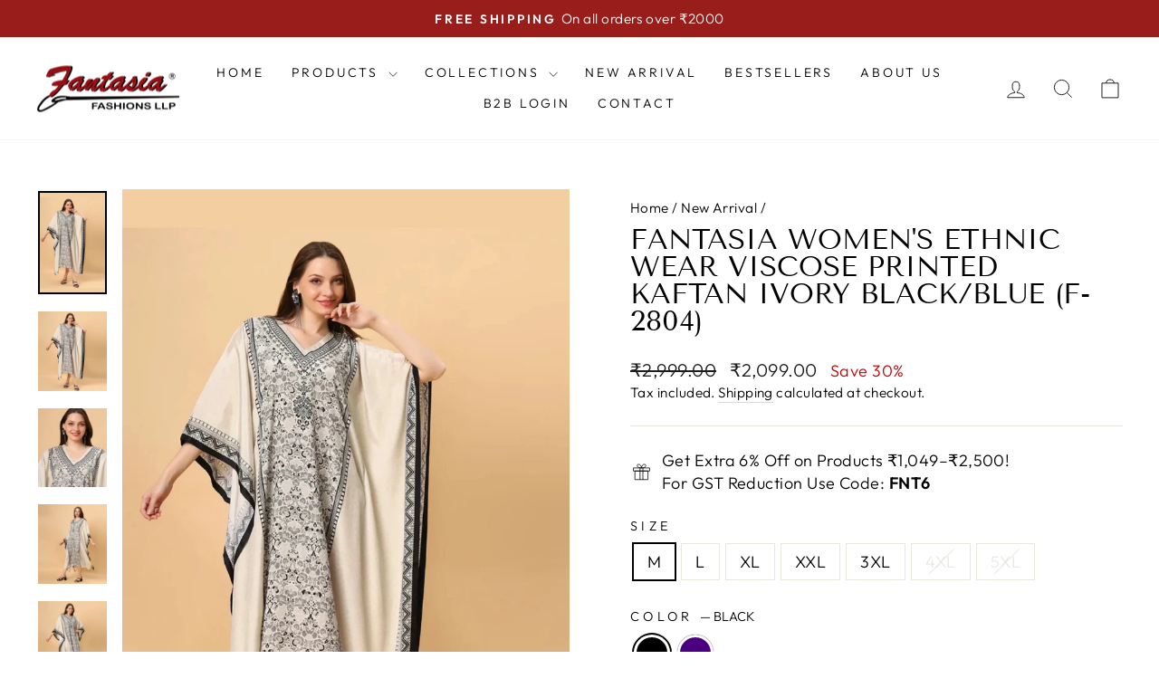

--- FILE ---
content_type: text/html; charset=utf-8
request_url: https://fantasiafashions.com/collections/new-arrival/products/fantasia-womens-ethnic-wear-viscose-printed-kaftan-ivory-black-f-2804
body_size: 35702
content:
<!doctype html>
<html class="no-js" lang="en" dir="ltr">
<head>
  <meta charset="utf-8">
  <meta http-equiv="X-UA-Compatible" content="IE=edge,chrome=1">
  <meta name="viewport" content="width=device-width,initial-scale=1">
  <meta name="theme-color" content="#111111">
  <link rel="canonical" href="https://fantasiafashions.com/products/fantasia-womens-ethnic-wear-viscose-printed-kaftan-ivory-black-f-2804">
  <link rel="preconnect" href="https://cdn.shopify.com" crossorigin>
  <link rel="preconnect" href="https://fonts.shopifycdn.com" crossorigin>
  <link rel="dns-prefetch" href="https://productreviews.shopifycdn.com">
  <link rel="dns-prefetch" href="https://ajax.googleapis.com">
  <link rel="dns-prefetch" href="https://maps.googleapis.com">
  <link rel="dns-prefetch" href="https://maps.gstatic.com"><link rel="shortcut icon" href="//fantasiafashions.com/cdn/shop/files/favicon_32x32.png?v=1704830100" type="image/png" /><title>Fantasia Women&#39;s Ethnic Wear Viscose Printed KAFTAN IVORY BLACK/BLUE (
&ndash; Fantasia Fashions LLP
</title>
<meta property="og:site_name" content="Fantasia Fashions LLP">
  <meta property="og:url" content="https://fantasiafashions.com/products/fantasia-womens-ethnic-wear-viscose-printed-kaftan-ivory-black-f-2804">
  <meta property="og:title" content="Fantasia Women&#39;s Ethnic Wear  Viscose Printed KAFTAN IVORY BLACK/BLUE (F-2804)">
  <meta property="og:type" content="product">
  <meta property="og:description" content="Today, Fantasia is known for its expertise and design sensibilities in ethnic and fusion wear."><meta property="og:image" content="http://fantasiafashions.com/cdn/shop/files/F-2725BLUE10.jpg?v=1714641357">
    <meta property="og:image:secure_url" content="https://fantasiafashions.com/cdn/shop/files/F-2725BLUE10.jpg?v=1714641357">
    <meta property="og:image:width" content="1000">
    <meta property="og:image:height" content="1500"><meta name="twitter:site" content="@">
  <meta name="twitter:card" content="summary_large_image">
  <meta name="twitter:title" content="Fantasia Women's Ethnic Wear  Viscose Printed KAFTAN IVORY BLACK/BLUE (F-2804)">
  <meta name="twitter:description" content="Today, Fantasia is known for its expertise and design sensibilities in ethnic and fusion wear.">
<style data-shopify>@font-face {
  font-family: "Tenor Sans";
  font-weight: 400;
  font-style: normal;
  font-display: swap;
  src: url("//fantasiafashions.com/cdn/fonts/tenor_sans/tenorsans_n4.966071a72c28462a9256039d3e3dc5b0cf314f65.woff2") format("woff2"),
       url("//fantasiafashions.com/cdn/fonts/tenor_sans/tenorsans_n4.2282841d948f9649ba5c3cad6ea46df268141820.woff") format("woff");
}

  @font-face {
  font-family: Outfit;
  font-weight: 300;
  font-style: normal;
  font-display: swap;
  src: url("//fantasiafashions.com/cdn/fonts/outfit/outfit_n3.8c97ae4c4fac7c2ea467a6dc784857f4de7e0e37.woff2") format("woff2"),
       url("//fantasiafashions.com/cdn/fonts/outfit/outfit_n3.b50a189ccde91f9bceee88f207c18c09f0b62a7b.woff") format("woff");
}


  @font-face {
  font-family: Outfit;
  font-weight: 600;
  font-style: normal;
  font-display: swap;
  src: url("//fantasiafashions.com/cdn/fonts/outfit/outfit_n6.dfcbaa80187851df2e8384061616a8eaa1702fdc.woff2") format("woff2"),
       url("//fantasiafashions.com/cdn/fonts/outfit/outfit_n6.88384e9fc3e36038624caccb938f24ea8008a91d.woff") format("woff");
}

  
  
</style><link href="//fantasiafashions.com/cdn/shop/t/6/assets/theme.css?v=61589904607343569781709379124" rel="stylesheet" type="text/css" media="all" />
<style data-shopify>:root {
    --typeHeaderPrimary: "Tenor Sans";
    --typeHeaderFallback: sans-serif;
    --typeHeaderSize: 36px;
    --typeHeaderWeight: 400;
    --typeHeaderLineHeight: 1;
    --typeHeaderSpacing: 0.0em;

    --typeBasePrimary:Outfit;
    --typeBaseFallback:sans-serif;
    --typeBaseSize: 18px;
    --typeBaseWeight: 300;
    --typeBaseSpacing: 0.025em;
    --typeBaseLineHeight: 1.4;
    --typeBaselineHeightMinus01: 1.3;

    --typeCollectionTitle: 20px;

    --iconWeight: 2px;
    --iconLinecaps: miter;

    
        --buttonRadius: 0;
    

    --colorGridOverlayOpacity: 0.1;
    }

    .placeholder-content {
    background-image: linear-gradient(100deg, #ffffff 40%, #f7f7f7 63%, #ffffff 79%);
    }</style><script>
    document.documentElement.className = document.documentElement.className.replace('no-js', 'js');

    window.theme = window.theme || {};
    theme.routes = {
      home: "/",
      cart: "/cart.js",
      cartPage: "/cart",
      cartAdd: "/cart/add.js",
      cartChange: "/cart/change.js",
      search: "/search",
      predictiveSearch: "/search/suggest"
    };
    theme.strings = {
      soldOut: "Sold Out",
      unavailable: "Unavailable",
      inStockLabel: "In stock, ready to ship",
      oneStockLabel: "Low stock - [count] item left",
      otherStockLabel: "Low stock - [count] items left",
      willNotShipUntil: "Ready to ship [date]",
      willBeInStockAfter: "Back in stock [date]",
      waitingForStock: "Backordered, shipping soon",
      savePrice: "Save [saved_amount]",
      cartEmpty: "Your cart is currently empty.",
      cartTermsConfirmation: "You must agree with the terms and conditions of sales to check out",
      searchCollections: "Collections",
      searchPages: "Pages",
      searchArticles: "Articles",
      productFrom: "from ",
      maxQuantity: "You can only have [quantity] of [title] in your cart."
    };
    theme.settings = {
      cartType: "drawer",
      isCustomerTemplate: false,
      moneyFormat: "₹{{amount}}",
      saveType: "percent",
      productImageSize: "portrait",
      productImageCover: true,
      predictiveSearch: true,
      predictiveSearchType: null,
      predictiveSearchVendor: false,
      predictiveSearchPrice: false,
      quickView: true,
      themeName: 'Impulse',
      themeVersion: "7.4.1"
    };
  </script>

  <script>window.performance && window.performance.mark && window.performance.mark('shopify.content_for_header.start');</script><meta id="shopify-digital-wallet" name="shopify-digital-wallet" content="/56707514454/digital_wallets/dialog">
<link rel="alternate" type="application/json+oembed" href="https://fantasiafashions.com/products/fantasia-womens-ethnic-wear-viscose-printed-kaftan-ivory-black-f-2804.oembed">
<script async="async" src="/checkouts/internal/preloads.js?locale=en-IN"></script>
<script id="shopify-features" type="application/json">{"accessToken":"2fcca9324e44127028d63833e5a9e8a1","betas":["rich-media-storefront-analytics"],"domain":"fantasiafashions.com","predictiveSearch":true,"shopId":56707514454,"locale":"en"}</script>
<script>var Shopify = Shopify || {};
Shopify.shop = "36b2b7-2.myshopify.com";
Shopify.locale = "en";
Shopify.currency = {"active":"INR","rate":"1.0"};
Shopify.country = "IN";
Shopify.theme = {"name":"Updated copy of Impulse","id":126110236758,"schema_name":"Impulse","schema_version":"7.4.1","theme_store_id":857,"role":"main"};
Shopify.theme.handle = "null";
Shopify.theme.style = {"id":null,"handle":null};
Shopify.cdnHost = "fantasiafashions.com/cdn";
Shopify.routes = Shopify.routes || {};
Shopify.routes.root = "/";</script>
<script type="module">!function(o){(o.Shopify=o.Shopify||{}).modules=!0}(window);</script>
<script>!function(o){function n(){var o=[];function n(){o.push(Array.prototype.slice.apply(arguments))}return n.q=o,n}var t=o.Shopify=o.Shopify||{};t.loadFeatures=n(),t.autoloadFeatures=n()}(window);</script>
<script id="shop-js-analytics" type="application/json">{"pageType":"product"}</script>
<script defer="defer" async type="module" src="//fantasiafashions.com/cdn/shopifycloud/shop-js/modules/v2/client.init-shop-cart-sync_DtuiiIyl.en.esm.js"></script>
<script defer="defer" async type="module" src="//fantasiafashions.com/cdn/shopifycloud/shop-js/modules/v2/chunk.common_CUHEfi5Q.esm.js"></script>
<script type="module">
  await import("//fantasiafashions.com/cdn/shopifycloud/shop-js/modules/v2/client.init-shop-cart-sync_DtuiiIyl.en.esm.js");
await import("//fantasiafashions.com/cdn/shopifycloud/shop-js/modules/v2/chunk.common_CUHEfi5Q.esm.js");

  window.Shopify.SignInWithShop?.initShopCartSync?.({"fedCMEnabled":true,"windoidEnabled":true});

</script>
<script id="__st">var __st={"a":56707514454,"offset":19800,"reqid":"25d0fa0b-e1fe-4898-8844-c115fa6da785-1767237931","pageurl":"fantasiafashions.com\/collections\/new-arrival\/products\/fantasia-womens-ethnic-wear-viscose-printed-kaftan-ivory-black-f-2804","u":"08326511d8df","p":"product","rtyp":"product","rid":7029979906134};</script>
<script>window.ShopifyPaypalV4VisibilityTracking = true;</script>
<script id="captcha-bootstrap">!function(){'use strict';const t='contact',e='account',n='new_comment',o=[[t,t],['blogs',n],['comments',n],[t,'customer']],c=[[e,'customer_login'],[e,'guest_login'],[e,'recover_customer_password'],[e,'create_customer']],r=t=>t.map((([t,e])=>`form[action*='/${t}']:not([data-nocaptcha='true']) input[name='form_type'][value='${e}']`)).join(','),a=t=>()=>t?[...document.querySelectorAll(t)].map((t=>t.form)):[];function s(){const t=[...o],e=r(t);return a(e)}const i='password',u='form_key',d=['recaptcha-v3-token','g-recaptcha-response','h-captcha-response',i],f=()=>{try{return window.sessionStorage}catch{return}},m='__shopify_v',_=t=>t.elements[u];function p(t,e,n=!1){try{const o=window.sessionStorage,c=JSON.parse(o.getItem(e)),{data:r}=function(t){const{data:e,action:n}=t;return t[m]||n?{data:e,action:n}:{data:t,action:n}}(c);for(const[e,n]of Object.entries(r))t.elements[e]&&(t.elements[e].value=n);n&&o.removeItem(e)}catch(o){console.error('form repopulation failed',{error:o})}}const l='form_type',E='cptcha';function T(t){t.dataset[E]=!0}const w=window,h=w.document,L='Shopify',v='ce_forms',y='captcha';let A=!1;((t,e)=>{const n=(g='f06e6c50-85a8-45c8-87d0-21a2b65856fe',I='https://cdn.shopify.com/shopifycloud/storefront-forms-hcaptcha/ce_storefront_forms_captcha_hcaptcha.v1.5.2.iife.js',D={infoText:'Protected by hCaptcha',privacyText:'Privacy',termsText:'Terms'},(t,e,n)=>{const o=w[L][v],c=o.bindForm;if(c)return c(t,g,e,D).then(n);var r;o.q.push([[t,g,e,D],n]),r=I,A||(h.body.append(Object.assign(h.createElement('script'),{id:'captcha-provider',async:!0,src:r})),A=!0)});var g,I,D;w[L]=w[L]||{},w[L][v]=w[L][v]||{},w[L][v].q=[],w[L][y]=w[L][y]||{},w[L][y].protect=function(t,e){n(t,void 0,e),T(t)},Object.freeze(w[L][y]),function(t,e,n,w,h,L){const[v,y,A,g]=function(t,e,n){const i=e?o:[],u=t?c:[],d=[...i,...u],f=r(d),m=r(i),_=r(d.filter((([t,e])=>n.includes(e))));return[a(f),a(m),a(_),s()]}(w,h,L),I=t=>{const e=t.target;return e instanceof HTMLFormElement?e:e&&e.form},D=t=>v().includes(t);t.addEventListener('submit',(t=>{const e=I(t);if(!e)return;const n=D(e)&&!e.dataset.hcaptchaBound&&!e.dataset.recaptchaBound,o=_(e),c=g().includes(e)&&(!o||!o.value);(n||c)&&t.preventDefault(),c&&!n&&(function(t){try{if(!f())return;!function(t){const e=f();if(!e)return;const n=_(t);if(!n)return;const o=n.value;o&&e.removeItem(o)}(t);const e=Array.from(Array(32),(()=>Math.random().toString(36)[2])).join('');!function(t,e){_(t)||t.append(Object.assign(document.createElement('input'),{type:'hidden',name:u})),t.elements[u].value=e}(t,e),function(t,e){const n=f();if(!n)return;const o=[...t.querySelectorAll(`input[type='${i}']`)].map((({name:t})=>t)),c=[...d,...o],r={};for(const[a,s]of new FormData(t).entries())c.includes(a)||(r[a]=s);n.setItem(e,JSON.stringify({[m]:1,action:t.action,data:r}))}(t,e)}catch(e){console.error('failed to persist form',e)}}(e),e.submit())}));const S=(t,e)=>{t&&!t.dataset[E]&&(n(t,e.some((e=>e===t))),T(t))};for(const o of['focusin','change'])t.addEventListener(o,(t=>{const e=I(t);D(e)&&S(e,y())}));const B=e.get('form_key'),M=e.get(l),P=B&&M;t.addEventListener('DOMContentLoaded',(()=>{const t=y();if(P)for(const e of t)e.elements[l].value===M&&p(e,B);[...new Set([...A(),...v().filter((t=>'true'===t.dataset.shopifyCaptcha))])].forEach((e=>S(e,t)))}))}(h,new URLSearchParams(w.location.search),n,t,e,['guest_login'])})(!0,!0)}();</script>
<script integrity="sha256-4kQ18oKyAcykRKYeNunJcIwy7WH5gtpwJnB7kiuLZ1E=" data-source-attribution="shopify.loadfeatures" defer="defer" src="//fantasiafashions.com/cdn/shopifycloud/storefront/assets/storefront/load_feature-a0a9edcb.js" crossorigin="anonymous"></script>
<script data-source-attribution="shopify.dynamic_checkout.dynamic.init">var Shopify=Shopify||{};Shopify.PaymentButton=Shopify.PaymentButton||{isStorefrontPortableWallets:!0,init:function(){window.Shopify.PaymentButton.init=function(){};var t=document.createElement("script");t.src="https://fantasiafashions.com/cdn/shopifycloud/portable-wallets/latest/portable-wallets.en.js",t.type="module",document.head.appendChild(t)}};
</script>
<script data-source-attribution="shopify.dynamic_checkout.buyer_consent">
  function portableWalletsHideBuyerConsent(e){var t=document.getElementById("shopify-buyer-consent"),n=document.getElementById("shopify-subscription-policy-button");t&&n&&(t.classList.add("hidden"),t.setAttribute("aria-hidden","true"),n.removeEventListener("click",e))}function portableWalletsShowBuyerConsent(e){var t=document.getElementById("shopify-buyer-consent"),n=document.getElementById("shopify-subscription-policy-button");t&&n&&(t.classList.remove("hidden"),t.removeAttribute("aria-hidden"),n.addEventListener("click",e))}window.Shopify?.PaymentButton&&(window.Shopify.PaymentButton.hideBuyerConsent=portableWalletsHideBuyerConsent,window.Shopify.PaymentButton.showBuyerConsent=portableWalletsShowBuyerConsent);
</script>
<script>
  function portableWalletsCleanup(e){e&&e.src&&console.error("Failed to load portable wallets script "+e.src);var t=document.querySelectorAll("shopify-accelerated-checkout .shopify-payment-button__skeleton, shopify-accelerated-checkout-cart .wallet-cart-button__skeleton"),e=document.getElementById("shopify-buyer-consent");for(let e=0;e<t.length;e++)t[e].remove();e&&e.remove()}function portableWalletsNotLoadedAsModule(e){e instanceof ErrorEvent&&"string"==typeof e.message&&e.message.includes("import.meta")&&"string"==typeof e.filename&&e.filename.includes("portable-wallets")&&(window.removeEventListener("error",portableWalletsNotLoadedAsModule),window.Shopify.PaymentButton.failedToLoad=e,"loading"===document.readyState?document.addEventListener("DOMContentLoaded",window.Shopify.PaymentButton.init):window.Shopify.PaymentButton.init())}window.addEventListener("error",portableWalletsNotLoadedAsModule);
</script>

<script type="module" src="https://fantasiafashions.com/cdn/shopifycloud/portable-wallets/latest/portable-wallets.en.js" onError="portableWalletsCleanup(this)" crossorigin="anonymous"></script>
<script nomodule>
  document.addEventListener("DOMContentLoaded", portableWalletsCleanup);
</script>

<link id="shopify-accelerated-checkout-styles" rel="stylesheet" media="screen" href="https://fantasiafashions.com/cdn/shopifycloud/portable-wallets/latest/accelerated-checkout-backwards-compat.css" crossorigin="anonymous">
<style id="shopify-accelerated-checkout-cart">
        #shopify-buyer-consent {
  margin-top: 1em;
  display: inline-block;
  width: 100%;
}

#shopify-buyer-consent.hidden {
  display: none;
}

#shopify-subscription-policy-button {
  background: none;
  border: none;
  padding: 0;
  text-decoration: underline;
  font-size: inherit;
  cursor: pointer;
}

#shopify-subscription-policy-button::before {
  box-shadow: none;
}

      </style>

<script>window.performance && window.performance.mark && window.performance.mark('shopify.content_for_header.end');</script>

  <script src="//fantasiafashions.com/cdn/shop/t/6/assets/vendor-scripts-v11.js" defer="defer"></script><script src="//fantasiafashions.com/cdn/shop/t/6/assets/theme.js?v=136904160527539270741709379099" defer="defer"></script>
<!-- BEGIN app block: shopify://apps/navi-menu-builder/blocks/app-embed/723b0c57-cf35-4406-ba93-95040b25b37c --><!----Navi+ embeded (Block )------------------------------------------------------------>

  

<script>
  (window._navi_setting ||= []).push({
    shop: "36b2b7-2.myshopify.com",
    embed_id: "",
    
    env: "shopify"
  });
</script>
<script src="https://live.naviplus.app/start.js?v=214" async></script>
<script src="https://flov.b-cdn.net/start.js?v=214" async></script>

<!----Navi+ embeded (Block )------------------------------------------------------------>


















<!-- END app block --><!-- BEGIN app block: shopify://apps/sami-b2b-lock/blocks/app-embed/8d86a3b4-97b3-44ab-adc1-ec01c5a89da9 -->
 


  <script>

    window.Samita = window.Samita || {}
    Samita.SamitaLocksAccessParams = Samita.SamitaLocksAccessParams || {}
    Samita.SamitaLocksAccessParams.settings =  {"general":{"price_atc":"plain_text","effect_button":"ripple","placeholder_message":true,"placeholder_templateLock":true,"customcss":".lock__notificationTemplateWrapper {\r\n    margin: 30px auto !important;\r\n    width: 380px !important;\r\n}"},"template":{"text_color":"#000","btn_bg_color":"#7396a2","bg_placeholder":"#f3f3f3","btn_text_color":"#ffffff","bg_notification":"#fff","input_box_shadow":"#ccc","plain_text_color":"#230d0d","color_placeholder":"#000","button_priceAtc_bg":"#5487a0","input_passcode_color":"#000","button_priceAtc_color":"#fff","input_passcode_background":"#ffffff"}};
    Samita.SamitaLocksAccessParams.locks =  [{"id":5741,"shop_id":2884,"name":"B2B","access":1,"resources_conditional":{"type":["passcode"],"customer":{"logic":[[{"type":"tagged_with","value":null}]],"source":"rules","listManual":[]},"passcode":{"code":null,"message":"B2B login passcode","listCode":["123456"]},"redirect":{"type":"login"},"secretLink":{"code":[],"links":[],"message":null,"resources":"products"}},"resources_lock":{"url":null,"page":["/pages/b2b"],"type":"page","blogs":{"active":"blogs","selectedBlogs":[],"selectedArticles":[]},"exclude":{"url":[],"active":false},"setting":["all"],"hideList":false,"products":[],"PreviewLink":"36b2b7-2.myshopify.com/pages/b2b","collections":[],"grandAccess":{"time":1,"interval":"hour"},"limitProduct":"manual","allowHomePage":true},"status":1,"flags":{"unexpectedError":false},"created_at":"2024-04-04T09:04:27.000000Z","updated_at":"2024-04-04T09:04:27.000000Z"}];
    Samita.SamitaLocksAccessParams.themeStoreId = Shopify.theme.theme_store_id;
    Samita.SamitaLocksAccessParams.ShopUrl = Shopify.shop;
    Samita.SamitaLocksAccessParams.features =  {};
    Samita.SamitaLocksAccessParams.themeInfo  = [{"id":124365799510,"name":"Dawn","role":"unpublished","theme_store_id":887,"selected":false,"theme_name":"Dawn","theme_version":"12.0.0"},{"id":124479995990,"name":"Impulse","role":"unpublished","theme_store_id":857,"selected":false,"theme_name":"Impulse","theme_version":"7.4.0"},{"id":126110203990,"name":"Copy of Impulse","role":"unpublished","theme_store_id":857,"selected":false,"theme_name":"Impulse","theme_version":"7.4.0"},{"id":126110236758,"name":"Updated copy of Impulse","role":"main","theme_store_id":857,"selected":true,"theme_name":"Impulse","theme_version":"7.4.1"}];
    Samita.SamitaLocksAccessParams.appUrl = "https:\/\/lock.samita.io\/";
    Samita.SamitaLocksAccessParams.selector = {"theme_store_id":857,"theme_name":"Impulse","product":{"price":".product-block.product-block--price","btnAtc":"button.btn.btn--full.add-to-cart","mainContent":"main#MainContent"},"collection":{"productSelector":".grid__item.grid-product","collectionSelect":".grid__item","price":".grid-product__price","btnAtc":""},"searchPage":{"productSelector":".grid__item.grid-product","price":".grid-product__price","btnAtc":""},"otherPage":{"productSelector":".grid__item.grid-product","collectionSelect":".grid__item","price":".grid-product__price","btnAtc":""},"index":{"productSelector":".grid__item.grid-product","collectionSelect":".grid__item","price":".grid-product__price","btnAtc":""}};
    Samita.SamitaLocksAccessParams.translation = {"default":{"general":{"Back":"Back","Submit":"Submit","Enter_passcode":"Enter passcode","Passcode_empty":"Passcode cant be empty !!","secret_lock_atc":"You cannot see the add to cart of this product !!","title_linkScret":"The link is locked !!","customer_lock_atc":"Button add to cart has been lock !!","secret_lock_price":"You cannot see the price of this product !!","Login_to_see_price":"Login to see price","Passcode_incorrect":"Passcode is incorrect !!","customer_lock_price":"Price had been locked !!","Login_to_Add_to_cart":"Login to Add to cart","notification_linkScret":"resource accessible only with secret link","This_resource_has_been_locked":"This resource has been locked","please_enter_passcode_to_unlock":"Please enter your passcode to unlock this resource"}}};
    Samita.SamitaLocksAccessParams.locale = "en";
    Samita.SamitaLocksAccessParams.current_locale = "en";
    Samita.SamitaLocksAccessParams.ListHandle = [];
    Samita.SamitaLocksAccessParams.ProductsLoad = [];
    Samita.SamitaLocksAccessParams.proxy_url = "/apps/samita-lock"
    Samita.SamitaLocksAccessParams.tokenStorefrontSamiLock = "";

    if(window?.Shopify?.designMode){
        window.Samita.SamitaLocksAccessParams.locks = [];
    }

    
      document.querySelector('html').classList.add('smt-loadding');
    

    
    

    

    


    Samita.SamitaLocksAccessParams.product ={"id":7029979906134,"title":"Fantasia Women's Ethnic Wear  Viscose Printed KAFTAN IVORY BLACK\/BLUE (F-2804)","handle":"fantasia-womens-ethnic-wear-viscose-printed-kaftan-ivory-black-f-2804","description":"","published_at":"2024-03-13T14:14:06+05:30","created_at":"2024-03-13T14:14:06+05:30","vendor":"Fantasia Fashions","type":"Day Dream","tags":[],"price":209900,"price_min":209900,"price_max":216900,"available":true,"price_varies":true,"compare_at_price":299900,"compare_at_price_min":299900,"compare_at_price_max":309900,"compare_at_price_varies":true,"variants":[{"id":40773727944790,"title":"M \/ BLACK","option1":"M","option2":"BLACK","option3":null,"sku":"F-2804_IVORY_BLACK_M","requires_shipping":true,"taxable":true,"featured_image":null,"available":true,"name":"Fantasia Women's Ethnic Wear  Viscose Printed KAFTAN IVORY BLACK\/BLUE (F-2804) - M \/ BLACK","public_title":"M \/ BLACK","options":["M","BLACK"],"price":209900,"weight":0,"compare_at_price":299900,"inventory_management":"shopify","barcode":"","requires_selling_plan":false,"selling_plan_allocations":[]},{"id":40773727977558,"title":"L \/ BLACK","option1":"L","option2":"BLACK","option3":null,"sku":"F-2804_IVORY_BLACK_L","requires_shipping":true,"taxable":true,"featured_image":null,"available":true,"name":"Fantasia Women's Ethnic Wear  Viscose Printed KAFTAN IVORY BLACK\/BLUE (F-2804) - L \/ BLACK","public_title":"L \/ BLACK","options":["L","BLACK"],"price":209900,"weight":0,"compare_at_price":299900,"inventory_management":"shopify","barcode":"","requires_selling_plan":false,"selling_plan_allocations":[]},{"id":40773728010326,"title":"XL \/ BLACK","option1":"XL","option2":"BLACK","option3":null,"sku":"F-2804_IVORY_BLACK_XL","requires_shipping":true,"taxable":true,"featured_image":null,"available":true,"name":"Fantasia Women's Ethnic Wear  Viscose Printed KAFTAN IVORY BLACK\/BLUE (F-2804) - XL \/ BLACK","public_title":"XL \/ BLACK","options":["XL","BLACK"],"price":209900,"weight":0,"compare_at_price":299900,"inventory_management":"shopify","barcode":"","requires_selling_plan":false,"selling_plan_allocations":[]},{"id":40773728043094,"title":"XXL \/ BLACK","option1":"XXL","option2":"BLACK","option3":null,"sku":"F-2804_IVORY_BLACK_XXL","requires_shipping":true,"taxable":true,"featured_image":null,"available":false,"name":"Fantasia Women's Ethnic Wear  Viscose Printed KAFTAN IVORY BLACK\/BLUE (F-2804) - XXL \/ BLACK","public_title":"XXL \/ BLACK","options":["XXL","BLACK"],"price":209900,"weight":0,"compare_at_price":299900,"inventory_management":"shopify","barcode":"","requires_selling_plan":false,"selling_plan_allocations":[]},{"id":40773728075862,"title":"3XL \/ BLACK","option1":"3XL","option2":"BLACK","option3":null,"sku":"F-2804_IVORY_BLACK_3XL","requires_shipping":true,"taxable":true,"featured_image":null,"available":true,"name":"Fantasia Women's Ethnic Wear  Viscose Printed KAFTAN IVORY BLACK\/BLUE (F-2804) - 3XL \/ BLACK","public_title":"3XL \/ BLACK","options":["3XL","BLACK"],"price":216900,"weight":0,"compare_at_price":309900,"inventory_management":"shopify","barcode":"","requires_selling_plan":false,"selling_plan_allocations":[]},{"id":40773728108630,"title":"4XL \/ BLACK","option1":"4XL","option2":"BLACK","option3":null,"sku":"F-2804_IVORY_BLACK_4XL","requires_shipping":true,"taxable":true,"featured_image":null,"available":false,"name":"Fantasia Women's Ethnic Wear  Viscose Printed KAFTAN IVORY BLACK\/BLUE (F-2804) - 4XL \/ BLACK","public_title":"4XL \/ BLACK","options":["4XL","BLACK"],"price":216900,"weight":0,"compare_at_price":309900,"inventory_management":"shopify","barcode":"","requires_selling_plan":false,"selling_plan_allocations":[]},{"id":40773728141398,"title":"5XL \/ BLACK","option1":"5XL","option2":"BLACK","option3":null,"sku":"F-2804_IVORY_BLACK_5XL","requires_shipping":true,"taxable":true,"featured_image":null,"available":false,"name":"Fantasia Women's Ethnic Wear  Viscose Printed KAFTAN IVORY BLACK\/BLUE (F-2804) - 5XL \/ BLACK","public_title":"5XL \/ BLACK","options":["5XL","BLACK"],"price":216900,"weight":0,"compare_at_price":309900,"inventory_management":"shopify","barcode":"","requires_selling_plan":false,"selling_plan_allocations":[]},{"id":41231474917462,"title":"M \/ INDIGO","option1":"M","option2":"INDIGO","option3":null,"sku":"F-2804_IVORY INDIGO M","requires_shipping":true,"taxable":true,"featured_image":null,"available":true,"name":"Fantasia Women's Ethnic Wear  Viscose Printed KAFTAN IVORY BLACK\/BLUE (F-2804) - M \/ INDIGO","public_title":"M \/ INDIGO","options":["M","INDIGO"],"price":209900,"weight":0,"compare_at_price":299900,"inventory_management":"shopify","barcode":"","requires_selling_plan":false,"selling_plan_allocations":[]},{"id":41231474950230,"title":"L \/ INDIGO","option1":"L","option2":"INDIGO","option3":null,"sku":"F-2804_IVORY INDIGO L","requires_shipping":true,"taxable":true,"featured_image":null,"available":true,"name":"Fantasia Women's Ethnic Wear  Viscose Printed KAFTAN IVORY BLACK\/BLUE (F-2804) - L \/ INDIGO","public_title":"L \/ INDIGO","options":["L","INDIGO"],"price":209900,"weight":0,"compare_at_price":299900,"inventory_management":"shopify","barcode":"","requires_selling_plan":false,"selling_plan_allocations":[]},{"id":41231474982998,"title":"XL \/ INDIGO","option1":"XL","option2":"INDIGO","option3":null,"sku":"F-2804_IVORY INDIGO XL","requires_shipping":true,"taxable":true,"featured_image":null,"available":true,"name":"Fantasia Women's Ethnic Wear  Viscose Printed KAFTAN IVORY BLACK\/BLUE (F-2804) - XL \/ INDIGO","public_title":"XL \/ INDIGO","options":["XL","INDIGO"],"price":209900,"weight":0,"compare_at_price":299900,"inventory_management":"shopify","barcode":"","requires_selling_plan":false,"selling_plan_allocations":[]},{"id":41231475015766,"title":"XXL \/ INDIGO","option1":"XXL","option2":"INDIGO","option3":null,"sku":"F-2804_IVORY INDIGO XXL","requires_shipping":true,"taxable":true,"featured_image":null,"available":true,"name":"Fantasia Women's Ethnic Wear  Viscose Printed KAFTAN IVORY BLACK\/BLUE (F-2804) - XXL \/ INDIGO","public_title":"XXL \/ INDIGO","options":["XXL","INDIGO"],"price":209900,"weight":0,"compare_at_price":299900,"inventory_management":"shopify","barcode":"","requires_selling_plan":false,"selling_plan_allocations":[]},{"id":41231475048534,"title":"3XL \/ INDIGO","option1":"3XL","option2":"INDIGO","option3":null,"sku":"F-2804_IVORY INDIGO 3XL","requires_shipping":true,"taxable":true,"featured_image":null,"available":true,"name":"Fantasia Women's Ethnic Wear  Viscose Printed KAFTAN IVORY BLACK\/BLUE (F-2804) - 3XL \/ INDIGO","public_title":"3XL \/ INDIGO","options":["3XL","INDIGO"],"price":216900,"weight":0,"compare_at_price":309900,"inventory_management":"shopify","barcode":"","requires_selling_plan":false,"selling_plan_allocations":[]},{"id":41231475081302,"title":"4XL \/ INDIGO","option1":"4XL","option2":"INDIGO","option3":null,"sku":"F-2804_IVORY INDIGO 4XL","requires_shipping":true,"taxable":true,"featured_image":null,"available":false,"name":"Fantasia Women's Ethnic Wear  Viscose Printed KAFTAN IVORY BLACK\/BLUE (F-2804) - 4XL \/ INDIGO","public_title":"4XL \/ INDIGO","options":["4XL","INDIGO"],"price":216900,"weight":0,"compare_at_price":309900,"inventory_management":"shopify","barcode":"","requires_selling_plan":false,"selling_plan_allocations":[]},{"id":41231475114070,"title":"5XL \/ INDIGO","option1":"5XL","option2":"INDIGO","option3":null,"sku":"F-2804_IVORY INDIGO 5XL","requires_shipping":true,"taxable":true,"featured_image":null,"available":false,"name":"Fantasia Women's Ethnic Wear  Viscose Printed KAFTAN IVORY BLACK\/BLUE (F-2804) - 5XL \/ INDIGO","public_title":"5XL \/ INDIGO","options":["5XL","INDIGO"],"price":216900,"weight":0,"compare_at_price":309900,"inventory_management":"shopify","barcode":"","requires_selling_plan":false,"selling_plan_allocations":[]}],"images":["\/\/fantasiafashions.com\/cdn\/shop\/files\/F-2725BLUE10.jpg?v=1714641357","\/\/fantasiafashions.com\/cdn\/shop\/files\/F-2804_1.webp?v=1714641357","\/\/fantasiafashions.com\/cdn\/shop\/files\/F-2804_6.webp?v=1714641357","\/\/fantasiafashions.com\/cdn\/shop\/files\/F-2804_2.webp?v=1714641357","\/\/fantasiafashions.com\/cdn\/shop\/files\/F-2804_3.webp?v=1714641357","\/\/fantasiafashions.com\/cdn\/shop\/files\/F-2804_5.webp?v=1714641357"],"featured_image":"\/\/fantasiafashions.com\/cdn\/shop\/files\/F-2725BLUE10.jpg?v=1714641357","options":["Size","Color"],"media":[{"alt":null,"id":25289683435606,"position":1,"preview_image":{"aspect_ratio":0.667,"height":1500,"width":1000,"src":"\/\/fantasiafashions.com\/cdn\/shop\/files\/F-2725BLUE10.jpg?v=1714641357"},"aspect_ratio":0.667,"height":1500,"media_type":"image","src":"\/\/fantasiafashions.com\/cdn\/shop\/files\/F-2725BLUE10.jpg?v=1714641357","width":1000},{"alt":null,"id":24878644527190,"position":2,"preview_image":{"aspect_ratio":0.867,"height":1154,"width":1000,"src":"\/\/fantasiafashions.com\/cdn\/shop\/files\/F-2804_1.webp?v=1714641357"},"aspect_ratio":0.867,"height":1154,"media_type":"image","src":"\/\/fantasiafashions.com\/cdn\/shop\/files\/F-2804_1.webp?v=1714641357","width":1000},{"alt":null,"id":24878644559958,"position":3,"preview_image":{"aspect_ratio":0.87,"height":115,"width":100,"src":"\/\/fantasiafashions.com\/cdn\/shop\/files\/F-2804_6.webp?v=1714641357"},"aspect_ratio":0.87,"height":115,"media_type":"image","src":"\/\/fantasiafashions.com\/cdn\/shop\/files\/F-2804_6.webp?v=1714641357","width":100},{"alt":null,"id":24878644592726,"position":4,"preview_image":{"aspect_ratio":0.867,"height":1154,"width":1000,"src":"\/\/fantasiafashions.com\/cdn\/shop\/files\/F-2804_2.webp?v=1714641357"},"aspect_ratio":0.867,"height":1154,"media_type":"image","src":"\/\/fantasiafashions.com\/cdn\/shop\/files\/F-2804_2.webp?v=1714641357","width":1000},{"alt":null,"id":24878644625494,"position":5,"preview_image":{"aspect_ratio":0.867,"height":1154,"width":1000,"src":"\/\/fantasiafashions.com\/cdn\/shop\/files\/F-2804_3.webp?v=1714641357"},"aspect_ratio":0.867,"height":1154,"media_type":"image","src":"\/\/fantasiafashions.com\/cdn\/shop\/files\/F-2804_3.webp?v=1714641357","width":1000},{"alt":null,"id":24878644658262,"position":6,"preview_image":{"aspect_ratio":0.867,"height":1154,"width":1000,"src":"\/\/fantasiafashions.com\/cdn\/shop\/files\/F-2804_5.webp?v=1714641357"},"aspect_ratio":0.867,"height":1154,"media_type":"image","src":"\/\/fantasiafashions.com\/cdn\/shop\/files\/F-2804_5.webp?v=1714641357","width":1000}],"requires_selling_plan":false,"selling_plan_groups":[],"content":""};
    Samita.SamitaLocksAccessParams.product.collections = [272358080598,272359325782]
    

    
    
    
    Samita.SamitaLocksAccessParams.pageType = "product"
  </script>

  <style>
    html .lock__notificationTemplateWrapper{
      background: #fff !important;
    }

    html button#passcodebtn{
      background: #7396a2 !important;
      color: #ffffff !important;
    }

    html input#passcode{
      background: #ffffff !important;
      color: #000 !important;
      box-shadow:'0 0 10px 0'#ccc !important;
    }

    html input#passcode::placeholder{
      color: #000 !important;
      box-shadow:'0 0 10px 0'#ccc !important;
    }

    html button#backbtn{
      background: #7396a2 !important;
      color: #ffffff !important;
    }

    html .lock__placeholder{
      background: #f3f3f3 !important;
      color: #000 !important;
    }

    html .smt-plain-text{
      color: #230d0d !important;
      cursor:pointer;
    }

    html .smt-button{
      background: #5487a0 !important;
      color: #fff !important;
      cursor:pointer;
      padding: 10px 20px;
      border-radius: 5px;
      text-decoration: none !important;
    }

    html.smt-loadding{
      opacity:0 !important;
      visibility:hidden !important;
    }

    
      .lock__notificationTemplateWrapper {
    margin: 30px auto !important;
    width: 380px !important;
}
    
    
  </style>

  

<!-- END app block --><!-- BEGIN app block: shopify://apps/judge-me-reviews/blocks/judgeme_core/61ccd3b1-a9f2-4160-9fe9-4fec8413e5d8 --><!-- Start of Judge.me Core -->






<link rel="dns-prefetch" href="https://cdnwidget.judge.me">
<link rel="dns-prefetch" href="https://cdn.judge.me">
<link rel="dns-prefetch" href="https://cdn1.judge.me">
<link rel="dns-prefetch" href="https://api.judge.me">

<script data-cfasync='false' class='jdgm-settings-script'>window.jdgmSettings={"pagination":5,"disable_web_reviews":false,"badge_no_review_text":"No reviews","badge_n_reviews_text":"{{ n }} review/reviews","hide_badge_preview_if_no_reviews":true,"badge_hide_text":false,"enforce_center_preview_badge":false,"widget_title":"Customer Reviews","widget_open_form_text":"Write a review","widget_close_form_text":"Cancel review","widget_refresh_page_text":"Refresh page","widget_summary_text":"Based on {{ number_of_reviews }} review/reviews","widget_no_review_text":"Be the first to write a review","widget_name_field_text":"Name","widget_verified_name_field_text":"Verified Name (public)","widget_name_placeholder_text":"Enter your name (public)","widget_required_field_error_text":"This field is required.","widget_email_field_text":"Email","widget_verified_email_field_text":"Verified Email (private, can not be edited)","widget_email_placeholder_text":"Enter your email (private)","widget_email_field_error_text":"Please enter a valid email address.","widget_rating_field_text":"Rating","widget_review_title_field_text":"Review Title","widget_review_title_placeholder_text":"Give your review a title","widget_review_body_field_text":"Review","widget_review_body_placeholder_text":"Write your comments here","widget_pictures_field_text":"Picture/Video (optional)","widget_submit_review_text":"Submit Review","widget_submit_verified_review_text":"Submit Verified Review","widget_submit_success_msg_with_auto_publish":"Thank you! Please refresh the page in a few moments to see your review. You can remove or edit your review by logging into \u003ca href='https://judge.me/login' target='_blank' rel='nofollow noopener'\u003eJudge.me\u003c/a\u003e","widget_submit_success_msg_no_auto_publish":"Thank you! Your review will be published as soon as it is approved by the shop admin. You can remove or edit your review by logging into \u003ca href='https://judge.me/login' target='_blank' rel='nofollow noopener'\u003eJudge.me\u003c/a\u003e","widget_show_default_reviews_out_of_total_text":"Showing {{ n_reviews_shown }} out of {{ n_reviews }} reviews.","widget_show_all_link_text":"Show all","widget_show_less_link_text":"Show less","widget_author_said_text":"{{ reviewer_name }} said:","widget_days_text":"{{ n }} days ago","widget_weeks_text":"{{ n }} week/weeks ago","widget_months_text":"{{ n }} month/months ago","widget_years_text":"{{ n }} year/years ago","widget_yesterday_text":"Yesterday","widget_today_text":"Today","widget_replied_text":"\u003e\u003e {{ shop_name }} replied:","widget_read_more_text":"Read more","widget_rating_filter_see_all_text":"See all reviews","widget_sorting_most_recent_text":"Most Recent","widget_sorting_highest_rating_text":"Highest Rating","widget_sorting_lowest_rating_text":"Lowest Rating","widget_sorting_with_pictures_text":"Only Pictures","widget_sorting_most_helpful_text":"Most Helpful","widget_open_question_form_text":"Ask a question","widget_reviews_subtab_text":"Reviews","widget_questions_subtab_text":"Questions","widget_question_label_text":"Question","widget_answer_label_text":"Answer","widget_question_placeholder_text":"Write your question here","widget_submit_question_text":"Submit Question","widget_question_submit_success_text":"Thank you for your question! We will notify you once it gets answered.","verified_badge_text":"Verified","verified_badge_placement":"left-of-reviewer-name","widget_hide_border":false,"widget_social_share":false,"all_reviews_include_out_of_store_products":true,"all_reviews_out_of_store_text":"(out of store)","all_reviews_product_name_prefix_text":"about","enable_review_pictures":true,"widget_product_reviews_subtab_text":"Product Reviews","widget_shop_reviews_subtab_text":"Shop Reviews","widget_write_a_store_review_text":"Write a Store Review","widget_other_languages_heading":"Reviews in Other Languages","widget_sorting_pictures_first_text":"Pictures First","floating_tab_button_name":"★ Reviews","floating_tab_title":"Let customers speak for us","floating_tab_url":"","floating_tab_url_enabled":false,"all_reviews_text_badge_text":"Customers rate us {{ shop.metafields.judgeme.all_reviews_rating | round: 1 }}/5 based on {{ shop.metafields.judgeme.all_reviews_count }} reviews.","all_reviews_text_badge_text_branded_style":"{{ shop.metafields.judgeme.all_reviews_rating | round: 1 }} out of 5 stars based on {{ shop.metafields.judgeme.all_reviews_count }} reviews","all_reviews_text_badge_url":"","all_reviews_text_style":"branded","featured_carousel_title":"Let customers speak for us","featured_carousel_count_text":"from {{ n }} reviews","featured_carousel_url":"","verified_count_badge_style":"branded","verified_count_badge_url":"","picture_reminder_submit_button":"Upload Pictures","widget_sorting_videos_first_text":"Videos First","widget_review_pending_text":"Pending","remove_microdata_snippet":false,"preview_badge_no_question_text":"No questions","preview_badge_n_question_text":"{{ number_of_questions }} question/questions","widget_search_bar_placeholder":"Search reviews","widget_sorting_verified_only_text":"Verified only","featured_carousel_verified_badge_enable":true,"featured_carousel_more_reviews_button_text":"Read more reviews","featured_carousel_view_product_button_text":"View product","all_reviews_page_load_more_text":"Load More Reviews","widget_advanced_speed_features":5,"widget_public_name_text":"displayed publicly like","default_reviewer_name_has_non_latin":true,"widget_reviewer_anonymous":"Anonymous","medals_widget_title":"Judge.me Review Medals","widget_invalid_yt_video_url_error_text":"Not a YouTube video URL","widget_max_length_field_error_text":"Please enter no more than {0} characters.","widget_verified_by_shop_text":"Verified by Shop","widget_load_with_code_splitting":true,"widget_ugc_title":"Made by us, Shared by you","widget_ugc_subtitle":"Tag us to see your picture featured in our page","widget_ugc_primary_button_text":"Buy Now","widget_ugc_secondary_button_text":"Load More","widget_ugc_reviews_button_text":"View Reviews","widget_primary_color":"#991E1B","widget_summary_average_rating_text":"{{ average_rating }} out of 5","widget_media_grid_title":"Customer photos \u0026 videos","widget_media_grid_see_more_text":"See more","widget_verified_by_judgeme_text":"Verified by Judge.me","widget_verified_by_judgeme_text_in_store_medals":"Verified by Judge.me","widget_media_field_exceed_quantity_message":"Sorry, we can only accept {{ max_media }} for one review.","widget_media_field_exceed_limit_message":"{{ file_name }} is too large, please select a {{ media_type }} less than {{ size_limit }}MB.","widget_review_submitted_text":"Review Submitted!","widget_question_submitted_text":"Question Submitted!","widget_close_form_text_question":"Cancel","widget_write_your_answer_here_text":"Write your answer here","widget_enabled_branded_link":true,"widget_show_collected_by_judgeme":true,"widget_collected_by_judgeme_text":"collected by Judge.me","widget_load_more_text":"Load More","widget_full_review_text":"Full Review","widget_read_more_reviews_text":"Read More Reviews","widget_read_questions_text":"Read Questions","widget_questions_and_answers_text":"Questions \u0026 Answers","widget_verified_by_text":"Verified by","widget_number_of_reviews_text":"{{ number_of_reviews }} reviews","widget_back_button_text":"Back","widget_next_button_text":"Next","widget_custom_forms_filter_button":"Filters","how_reviews_are_collected":"How reviews are collected?","widget_gdpr_statement":"How we use your data: We’ll only contact you about the review you left, and only if necessary. By submitting your review, you agree to Judge.me’s \u003ca href='https://judge.me/terms' target='_blank' rel='nofollow noopener'\u003eterms\u003c/a\u003e, \u003ca href='https://judge.me/privacy' target='_blank' rel='nofollow noopener'\u003eprivacy\u003c/a\u003e and \u003ca href='https://judge.me/content-policy' target='_blank' rel='nofollow noopener'\u003econtent\u003c/a\u003e policies.","review_snippet_widget_round_border_style":true,"review_snippet_widget_card_color":"#FFFFFF","review_snippet_widget_slider_arrows_background_color":"#FFFFFF","review_snippet_widget_slider_arrows_color":"#000000","review_snippet_widget_star_color":"#339999","platform":"shopify","branding_url":"https://app.judge.me/reviews","branding_text":"Powered by Judge.me","locale":"en","reply_name":"Fantasia Fashions LLP","widget_version":"3.0","footer":true,"autopublish":true,"review_dates":true,"enable_custom_form":false,"enable_multi_locales_translations":false,"can_be_branded":false,"reply_name_text":"Fantasia Fashions LLP"};</script> <style class='jdgm-settings-style'>.jdgm-xx{left:0}:root{--jdgm-primary-color: #991E1B;--jdgm-secondary-color: rgba(153,30,27,0.1);--jdgm-star-color: #991E1B;--jdgm-write-review-text-color: white;--jdgm-write-review-bg-color: #991E1B;--jdgm-paginate-color: #991E1B;--jdgm-border-radius: 0;--jdgm-reviewer-name-color: #991E1B}.jdgm-histogram__bar-content{background-color:#991E1B}.jdgm-rev[data-verified-buyer=true] .jdgm-rev__icon.jdgm-rev__icon:after,.jdgm-rev__buyer-badge.jdgm-rev__buyer-badge{color:white;background-color:#991E1B}.jdgm-review-widget--small .jdgm-gallery.jdgm-gallery .jdgm-gallery__thumbnail-link:nth-child(8) .jdgm-gallery__thumbnail-wrapper.jdgm-gallery__thumbnail-wrapper:before{content:"See more"}@media only screen and (min-width: 768px){.jdgm-gallery.jdgm-gallery .jdgm-gallery__thumbnail-link:nth-child(8) .jdgm-gallery__thumbnail-wrapper.jdgm-gallery__thumbnail-wrapper:before{content:"See more"}}.jdgm-prev-badge[data-average-rating='0.00']{display:none !important}.jdgm-author-all-initials{display:none !important}.jdgm-author-last-initial{display:none !important}.jdgm-rev-widg__title{visibility:hidden}.jdgm-rev-widg__summary-text{visibility:hidden}.jdgm-prev-badge__text{visibility:hidden}.jdgm-rev__prod-link-prefix:before{content:'about'}.jdgm-rev__out-of-store-text:before{content:'(out of store)'}@media only screen and (min-width: 768px){.jdgm-rev__pics .jdgm-rev_all-rev-page-picture-separator,.jdgm-rev__pics .jdgm-rev__product-picture{display:none}}@media only screen and (max-width: 768px){.jdgm-rev__pics .jdgm-rev_all-rev-page-picture-separator,.jdgm-rev__pics .jdgm-rev__product-picture{display:none}}.jdgm-preview-badge[data-template="product"]{display:none !important}.jdgm-preview-badge[data-template="collection"]{display:none !important}.jdgm-preview-badge[data-template="index"]{display:none !important}.jdgm-review-widget[data-from-snippet="true"]{display:none !important}.jdgm-verified-count-badget[data-from-snippet="true"]{display:none !important}.jdgm-carousel-wrapper[data-from-snippet="true"]{display:none !important}.jdgm-all-reviews-text[data-from-snippet="true"]{display:none !important}.jdgm-medals-section[data-from-snippet="true"]{display:none !important}.jdgm-ugc-media-wrapper[data-from-snippet="true"]{display:none !important}.jdgm-review-snippet-widget .jdgm-rev-snippet-widget__cards-container .jdgm-rev-snippet-card{border-radius:8px;background:#fff}.jdgm-review-snippet-widget .jdgm-rev-snippet-widget__cards-container .jdgm-rev-snippet-card__rev-rating .jdgm-star{color:#399}.jdgm-review-snippet-widget .jdgm-rev-snippet-widget__prev-btn,.jdgm-review-snippet-widget .jdgm-rev-snippet-widget__next-btn{border-radius:50%;background:#fff}.jdgm-review-snippet-widget .jdgm-rev-snippet-widget__prev-btn>svg,.jdgm-review-snippet-widget .jdgm-rev-snippet-widget__next-btn>svg{fill:#000}.jdgm-full-rev-modal.rev-snippet-widget .jm-mfp-container .jm-mfp-content,.jdgm-full-rev-modal.rev-snippet-widget .jm-mfp-container .jdgm-full-rev__icon,.jdgm-full-rev-modal.rev-snippet-widget .jm-mfp-container .jdgm-full-rev__pic-img,.jdgm-full-rev-modal.rev-snippet-widget .jm-mfp-container .jdgm-full-rev__reply{border-radius:8px}.jdgm-full-rev-modal.rev-snippet-widget .jm-mfp-container .jdgm-full-rev[data-verified-buyer="true"] .jdgm-full-rev__icon::after{border-radius:8px}.jdgm-full-rev-modal.rev-snippet-widget .jm-mfp-container .jdgm-full-rev .jdgm-rev__buyer-badge{border-radius:calc( 8px / 2 )}.jdgm-full-rev-modal.rev-snippet-widget .jm-mfp-container .jdgm-full-rev .jdgm-full-rev__replier::before{content:'Fantasia Fashions LLP'}.jdgm-full-rev-modal.rev-snippet-widget .jm-mfp-container .jdgm-full-rev .jdgm-full-rev__product-button{border-radius:calc( 8px * 6 )}
</style> <style class='jdgm-settings-style'></style>

  
  
  
  <style class='jdgm-miracle-styles'>
  @-webkit-keyframes jdgm-spin{0%{-webkit-transform:rotate(0deg);-ms-transform:rotate(0deg);transform:rotate(0deg)}100%{-webkit-transform:rotate(359deg);-ms-transform:rotate(359deg);transform:rotate(359deg)}}@keyframes jdgm-spin{0%{-webkit-transform:rotate(0deg);-ms-transform:rotate(0deg);transform:rotate(0deg)}100%{-webkit-transform:rotate(359deg);-ms-transform:rotate(359deg);transform:rotate(359deg)}}@font-face{font-family:'JudgemeStar';src:url("[data-uri]") format("woff");font-weight:normal;font-style:normal}.jdgm-star{font-family:'JudgemeStar';display:inline !important;text-decoration:none !important;padding:0 4px 0 0 !important;margin:0 !important;font-weight:bold;opacity:1;-webkit-font-smoothing:antialiased;-moz-osx-font-smoothing:grayscale}.jdgm-star:hover{opacity:1}.jdgm-star:last-of-type{padding:0 !important}.jdgm-star.jdgm--on:before{content:"\e000"}.jdgm-star.jdgm--off:before{content:"\e001"}.jdgm-star.jdgm--half:before{content:"\e002"}.jdgm-widget *{margin:0;line-height:1.4;-webkit-box-sizing:border-box;-moz-box-sizing:border-box;box-sizing:border-box;-webkit-overflow-scrolling:touch}.jdgm-hidden{display:none !important;visibility:hidden !important}.jdgm-temp-hidden{display:none}.jdgm-spinner{width:40px;height:40px;margin:auto;border-radius:50%;border-top:2px solid #eee;border-right:2px solid #eee;border-bottom:2px solid #eee;border-left:2px solid #ccc;-webkit-animation:jdgm-spin 0.8s infinite linear;animation:jdgm-spin 0.8s infinite linear}.jdgm-prev-badge{display:block !important}

</style>


  
  
   


<script data-cfasync='false' class='jdgm-script'>
!function(e){window.jdgm=window.jdgm||{},jdgm.CDN_HOST="https://cdnwidget.judge.me/",jdgm.CDN_HOST_ALT="https://cdn2.judge.me/cdn/widget_frontend/",jdgm.API_HOST="https://api.judge.me/",jdgm.CDN_BASE_URL="https://cdn.shopify.com/extensions/019b749e-6e25-7d9e-99e4-a10d5fe15aeb/judgeme-extensions-280/assets/",
jdgm.docReady=function(d){(e.attachEvent?"complete"===e.readyState:"loading"!==e.readyState)?
setTimeout(d,0):e.addEventListener("DOMContentLoaded",d)},jdgm.loadCSS=function(d,t,o,a){
!o&&jdgm.loadCSS.requestedUrls.indexOf(d)>=0||(jdgm.loadCSS.requestedUrls.push(d),
(a=e.createElement("link")).rel="stylesheet",a.class="jdgm-stylesheet",a.media="nope!",
a.href=d,a.onload=function(){this.media="all",t&&setTimeout(t)},e.body.appendChild(a))},
jdgm.loadCSS.requestedUrls=[],jdgm.loadJS=function(e,d){var t=new XMLHttpRequest;
t.onreadystatechange=function(){4===t.readyState&&(Function(t.response)(),d&&d(t.response))},
t.open("GET",e),t.onerror=function(){if(e.indexOf(jdgm.CDN_HOST)===0&&jdgm.CDN_HOST_ALT!==jdgm.CDN_HOST){var f=e.replace(jdgm.CDN_HOST,jdgm.CDN_HOST_ALT);jdgm.loadJS(f,d)}},t.send()},jdgm.docReady((function(){(window.jdgmLoadCSS||e.querySelectorAll(
".jdgm-widget, .jdgm-all-reviews-page").length>0)&&(jdgmSettings.widget_load_with_code_splitting?
parseFloat(jdgmSettings.widget_version)>=3?jdgm.loadCSS(jdgm.CDN_HOST+"widget_v3/base.css"):
jdgm.loadCSS(jdgm.CDN_HOST+"widget/base.css"):jdgm.loadCSS(jdgm.CDN_HOST+"shopify_v2.css"),
jdgm.loadJS(jdgm.CDN_HOST+"loa"+"der.js"))}))}(document);
</script>
<noscript><link rel="stylesheet" type="text/css" media="all" href="https://cdnwidget.judge.me/shopify_v2.css"></noscript>

<!-- BEGIN app snippet: theme_fix_tags --><script>
  (function() {
    var jdgmThemeFixes = null;
    if (!jdgmThemeFixes) return;
    var thisThemeFix = jdgmThemeFixes[Shopify.theme.id];
    if (!thisThemeFix) return;

    if (thisThemeFix.html) {
      document.addEventListener("DOMContentLoaded", function() {
        var htmlDiv = document.createElement('div');
        htmlDiv.classList.add('jdgm-theme-fix-html');
        htmlDiv.innerHTML = thisThemeFix.html;
        document.body.append(htmlDiv);
      });
    };

    if (thisThemeFix.css) {
      var styleTag = document.createElement('style');
      styleTag.classList.add('jdgm-theme-fix-style');
      styleTag.innerHTML = thisThemeFix.css;
      document.head.append(styleTag);
    };

    if (thisThemeFix.js) {
      var scriptTag = document.createElement('script');
      scriptTag.classList.add('jdgm-theme-fix-script');
      scriptTag.innerHTML = thisThemeFix.js;
      document.head.append(scriptTag);
    };
  })();
</script>
<!-- END app snippet -->
<!-- End of Judge.me Core -->



<!-- END app block --><script src="https://cdn.shopify.com/extensions/019b24e9-15e1-7a91-927f-a918730fc4db/wholesale-lock-hide-price-103/assets/samitaLock.js" type="text/javascript" defer="defer"></script>
<script src="https://cdn.shopify.com/extensions/019b749e-6e25-7d9e-99e4-a10d5fe15aeb/judgeme-extensions-280/assets/loader.js" type="text/javascript" defer="defer"></script>
<link href="https://monorail-edge.shopifysvc.com" rel="dns-prefetch">
<script>(function(){if ("sendBeacon" in navigator && "performance" in window) {try {var session_token_from_headers = performance.getEntriesByType('navigation')[0].serverTiming.find(x => x.name == '_s').description;} catch {var session_token_from_headers = undefined;}var session_cookie_matches = document.cookie.match(/_shopify_s=([^;]*)/);var session_token_from_cookie = session_cookie_matches && session_cookie_matches.length === 2 ? session_cookie_matches[1] : "";var session_token = session_token_from_headers || session_token_from_cookie || "";function handle_abandonment_event(e) {var entries = performance.getEntries().filter(function(entry) {return /monorail-edge.shopifysvc.com/.test(entry.name);});if (!window.abandonment_tracked && entries.length === 0) {window.abandonment_tracked = true;var currentMs = Date.now();var navigation_start = performance.timing.navigationStart;var payload = {shop_id: 56707514454,url: window.location.href,navigation_start,duration: currentMs - navigation_start,session_token,page_type: "product"};window.navigator.sendBeacon("https://monorail-edge.shopifysvc.com/v1/produce", JSON.stringify({schema_id: "online_store_buyer_site_abandonment/1.1",payload: payload,metadata: {event_created_at_ms: currentMs,event_sent_at_ms: currentMs}}));}}window.addEventListener('pagehide', handle_abandonment_event);}}());</script>
<script id="web-pixels-manager-setup">(function e(e,d,r,n,o){if(void 0===o&&(o={}),!Boolean(null===(a=null===(i=window.Shopify)||void 0===i?void 0:i.analytics)||void 0===a?void 0:a.replayQueue)){var i,a;window.Shopify=window.Shopify||{};var t=window.Shopify;t.analytics=t.analytics||{};var s=t.analytics;s.replayQueue=[],s.publish=function(e,d,r){return s.replayQueue.push([e,d,r]),!0};try{self.performance.mark("wpm:start")}catch(e){}var l=function(){var e={modern:/Edge?\/(1{2}[4-9]|1[2-9]\d|[2-9]\d{2}|\d{4,})\.\d+(\.\d+|)|Firefox\/(1{2}[4-9]|1[2-9]\d|[2-9]\d{2}|\d{4,})\.\d+(\.\d+|)|Chrom(ium|e)\/(9{2}|\d{3,})\.\d+(\.\d+|)|(Maci|X1{2}).+ Version\/(15\.\d+|(1[6-9]|[2-9]\d|\d{3,})\.\d+)([,.]\d+|)( \(\w+\)|)( Mobile\/\w+|) Safari\/|Chrome.+OPR\/(9{2}|\d{3,})\.\d+\.\d+|(CPU[ +]OS|iPhone[ +]OS|CPU[ +]iPhone|CPU IPhone OS|CPU iPad OS)[ +]+(15[._]\d+|(1[6-9]|[2-9]\d|\d{3,})[._]\d+)([._]\d+|)|Android:?[ /-](13[3-9]|1[4-9]\d|[2-9]\d{2}|\d{4,})(\.\d+|)(\.\d+|)|Android.+Firefox\/(13[5-9]|1[4-9]\d|[2-9]\d{2}|\d{4,})\.\d+(\.\d+|)|Android.+Chrom(ium|e)\/(13[3-9]|1[4-9]\d|[2-9]\d{2}|\d{4,})\.\d+(\.\d+|)|SamsungBrowser\/([2-9]\d|\d{3,})\.\d+/,legacy:/Edge?\/(1[6-9]|[2-9]\d|\d{3,})\.\d+(\.\d+|)|Firefox\/(5[4-9]|[6-9]\d|\d{3,})\.\d+(\.\d+|)|Chrom(ium|e)\/(5[1-9]|[6-9]\d|\d{3,})\.\d+(\.\d+|)([\d.]+$|.*Safari\/(?![\d.]+ Edge\/[\d.]+$))|(Maci|X1{2}).+ Version\/(10\.\d+|(1[1-9]|[2-9]\d|\d{3,})\.\d+)([,.]\d+|)( \(\w+\)|)( Mobile\/\w+|) Safari\/|Chrome.+OPR\/(3[89]|[4-9]\d|\d{3,})\.\d+\.\d+|(CPU[ +]OS|iPhone[ +]OS|CPU[ +]iPhone|CPU IPhone OS|CPU iPad OS)[ +]+(10[._]\d+|(1[1-9]|[2-9]\d|\d{3,})[._]\d+)([._]\d+|)|Android:?[ /-](13[3-9]|1[4-9]\d|[2-9]\d{2}|\d{4,})(\.\d+|)(\.\d+|)|Mobile Safari.+OPR\/([89]\d|\d{3,})\.\d+\.\d+|Android.+Firefox\/(13[5-9]|1[4-9]\d|[2-9]\d{2}|\d{4,})\.\d+(\.\d+|)|Android.+Chrom(ium|e)\/(13[3-9]|1[4-9]\d|[2-9]\d{2}|\d{4,})\.\d+(\.\d+|)|Android.+(UC? ?Browser|UCWEB|U3)[ /]?(15\.([5-9]|\d{2,})|(1[6-9]|[2-9]\d|\d{3,})\.\d+)\.\d+|SamsungBrowser\/(5\.\d+|([6-9]|\d{2,})\.\d+)|Android.+MQ{2}Browser\/(14(\.(9|\d{2,})|)|(1[5-9]|[2-9]\d|\d{3,})(\.\d+|))(\.\d+|)|K[Aa][Ii]OS\/(3\.\d+|([4-9]|\d{2,})\.\d+)(\.\d+|)/},d=e.modern,r=e.legacy,n=navigator.userAgent;return n.match(d)?"modern":n.match(r)?"legacy":"unknown"}(),u="modern"===l?"modern":"legacy",c=(null!=n?n:{modern:"",legacy:""})[u],f=function(e){return[e.baseUrl,"/wpm","/b",e.hashVersion,"modern"===e.buildTarget?"m":"l",".js"].join("")}({baseUrl:d,hashVersion:r,buildTarget:u}),m=function(e){var d=e.version,r=e.bundleTarget,n=e.surface,o=e.pageUrl,i=e.monorailEndpoint;return{emit:function(e){var a=e.status,t=e.errorMsg,s=(new Date).getTime(),l=JSON.stringify({metadata:{event_sent_at_ms:s},events:[{schema_id:"web_pixels_manager_load/3.1",payload:{version:d,bundle_target:r,page_url:o,status:a,surface:n,error_msg:t},metadata:{event_created_at_ms:s}}]});if(!i)return console&&console.warn&&console.warn("[Web Pixels Manager] No Monorail endpoint provided, skipping logging."),!1;try{return self.navigator.sendBeacon.bind(self.navigator)(i,l)}catch(e){}var u=new XMLHttpRequest;try{return u.open("POST",i,!0),u.setRequestHeader("Content-Type","text/plain"),u.send(l),!0}catch(e){return console&&console.warn&&console.warn("[Web Pixels Manager] Got an unhandled error while logging to Monorail."),!1}}}}({version:r,bundleTarget:l,surface:e.surface,pageUrl:self.location.href,monorailEndpoint:e.monorailEndpoint});try{o.browserTarget=l,function(e){var d=e.src,r=e.async,n=void 0===r||r,o=e.onload,i=e.onerror,a=e.sri,t=e.scriptDataAttributes,s=void 0===t?{}:t,l=document.createElement("script"),u=document.querySelector("head"),c=document.querySelector("body");if(l.async=n,l.src=d,a&&(l.integrity=a,l.crossOrigin="anonymous"),s)for(var f in s)if(Object.prototype.hasOwnProperty.call(s,f))try{l.dataset[f]=s[f]}catch(e){}if(o&&l.addEventListener("load",o),i&&l.addEventListener("error",i),u)u.appendChild(l);else{if(!c)throw new Error("Did not find a head or body element to append the script");c.appendChild(l)}}({src:f,async:!0,onload:function(){if(!function(){var e,d;return Boolean(null===(d=null===(e=window.Shopify)||void 0===e?void 0:e.analytics)||void 0===d?void 0:d.initialized)}()){var d=window.webPixelsManager.init(e)||void 0;if(d){var r=window.Shopify.analytics;r.replayQueue.forEach((function(e){var r=e[0],n=e[1],o=e[2];d.publishCustomEvent(r,n,o)})),r.replayQueue=[],r.publish=d.publishCustomEvent,r.visitor=d.visitor,r.initialized=!0}}},onerror:function(){return m.emit({status:"failed",errorMsg:"".concat(f," has failed to load")})},sri:function(e){var d=/^sha384-[A-Za-z0-9+/=]+$/;return"string"==typeof e&&d.test(e)}(c)?c:"",scriptDataAttributes:o}),m.emit({status:"loading"})}catch(e){m.emit({status:"failed",errorMsg:(null==e?void 0:e.message)||"Unknown error"})}}})({shopId: 56707514454,storefrontBaseUrl: "https://fantasiafashions.com",extensionsBaseUrl: "https://extensions.shopifycdn.com/cdn/shopifycloud/web-pixels-manager",monorailEndpoint: "https://monorail-edge.shopifysvc.com/unstable/produce_batch",surface: "storefront-renderer",enabledBetaFlags: ["2dca8a86","a0d5f9d2"],webPixelsConfigList: [{"id":"873857110","configuration":"{\"webPixelName\":\"Judge.me\"}","eventPayloadVersion":"v1","runtimeContext":"STRICT","scriptVersion":"34ad157958823915625854214640f0bf","type":"APP","apiClientId":683015,"privacyPurposes":["ANALYTICS"],"dataSharingAdjustments":{"protectedCustomerApprovalScopes":["read_customer_email","read_customer_name","read_customer_personal_data","read_customer_phone"]}},{"id":"shopify-app-pixel","configuration":"{}","eventPayloadVersion":"v1","runtimeContext":"STRICT","scriptVersion":"0450","apiClientId":"shopify-pixel","type":"APP","privacyPurposes":["ANALYTICS","MARKETING"]},{"id":"shopify-custom-pixel","eventPayloadVersion":"v1","runtimeContext":"LAX","scriptVersion":"0450","apiClientId":"shopify-pixel","type":"CUSTOM","privacyPurposes":["ANALYTICS","MARKETING"]}],isMerchantRequest: false,initData: {"shop":{"name":"Fantasia Fashions LLP","paymentSettings":{"currencyCode":"INR"},"myshopifyDomain":"36b2b7-2.myshopify.com","countryCode":"IN","storefrontUrl":"https:\/\/fantasiafashions.com"},"customer":null,"cart":null,"checkout":null,"productVariants":[{"price":{"amount":2099.0,"currencyCode":"INR"},"product":{"title":"Fantasia Women's Ethnic Wear  Viscose Printed KAFTAN IVORY BLACK\/BLUE (F-2804)","vendor":"Fantasia Fashions","id":"7029979906134","untranslatedTitle":"Fantasia Women's Ethnic Wear  Viscose Printed KAFTAN IVORY BLACK\/BLUE (F-2804)","url":"\/products\/fantasia-womens-ethnic-wear-viscose-printed-kaftan-ivory-black-f-2804","type":"Day Dream"},"id":"40773727944790","image":{"src":"\/\/fantasiafashions.com\/cdn\/shop\/files\/F-2725BLUE10.jpg?v=1714641357"},"sku":"F-2804_IVORY_BLACK_M","title":"M \/ BLACK","untranslatedTitle":"M \/ BLACK"},{"price":{"amount":2099.0,"currencyCode":"INR"},"product":{"title":"Fantasia Women's Ethnic Wear  Viscose Printed KAFTAN IVORY BLACK\/BLUE (F-2804)","vendor":"Fantasia Fashions","id":"7029979906134","untranslatedTitle":"Fantasia Women's Ethnic Wear  Viscose Printed KAFTAN IVORY BLACK\/BLUE (F-2804)","url":"\/products\/fantasia-womens-ethnic-wear-viscose-printed-kaftan-ivory-black-f-2804","type":"Day Dream"},"id":"40773727977558","image":{"src":"\/\/fantasiafashions.com\/cdn\/shop\/files\/F-2725BLUE10.jpg?v=1714641357"},"sku":"F-2804_IVORY_BLACK_L","title":"L \/ BLACK","untranslatedTitle":"L \/ BLACK"},{"price":{"amount":2099.0,"currencyCode":"INR"},"product":{"title":"Fantasia Women's Ethnic Wear  Viscose Printed KAFTAN IVORY BLACK\/BLUE (F-2804)","vendor":"Fantasia Fashions","id":"7029979906134","untranslatedTitle":"Fantasia Women's Ethnic Wear  Viscose Printed KAFTAN IVORY BLACK\/BLUE (F-2804)","url":"\/products\/fantasia-womens-ethnic-wear-viscose-printed-kaftan-ivory-black-f-2804","type":"Day Dream"},"id":"40773728010326","image":{"src":"\/\/fantasiafashions.com\/cdn\/shop\/files\/F-2725BLUE10.jpg?v=1714641357"},"sku":"F-2804_IVORY_BLACK_XL","title":"XL \/ BLACK","untranslatedTitle":"XL \/ BLACK"},{"price":{"amount":2099.0,"currencyCode":"INR"},"product":{"title":"Fantasia Women's Ethnic Wear  Viscose Printed KAFTAN IVORY BLACK\/BLUE (F-2804)","vendor":"Fantasia Fashions","id":"7029979906134","untranslatedTitle":"Fantasia Women's Ethnic Wear  Viscose Printed KAFTAN IVORY BLACK\/BLUE (F-2804)","url":"\/products\/fantasia-womens-ethnic-wear-viscose-printed-kaftan-ivory-black-f-2804","type":"Day Dream"},"id":"40773728043094","image":{"src":"\/\/fantasiafashions.com\/cdn\/shop\/files\/F-2725BLUE10.jpg?v=1714641357"},"sku":"F-2804_IVORY_BLACK_XXL","title":"XXL \/ BLACK","untranslatedTitle":"XXL \/ BLACK"},{"price":{"amount":2169.0,"currencyCode":"INR"},"product":{"title":"Fantasia Women's Ethnic Wear  Viscose Printed KAFTAN IVORY BLACK\/BLUE (F-2804)","vendor":"Fantasia Fashions","id":"7029979906134","untranslatedTitle":"Fantasia Women's Ethnic Wear  Viscose Printed KAFTAN IVORY BLACK\/BLUE (F-2804)","url":"\/products\/fantasia-womens-ethnic-wear-viscose-printed-kaftan-ivory-black-f-2804","type":"Day Dream"},"id":"40773728075862","image":{"src":"\/\/fantasiafashions.com\/cdn\/shop\/files\/F-2725BLUE10.jpg?v=1714641357"},"sku":"F-2804_IVORY_BLACK_3XL","title":"3XL \/ BLACK","untranslatedTitle":"3XL \/ BLACK"},{"price":{"amount":2169.0,"currencyCode":"INR"},"product":{"title":"Fantasia Women's Ethnic Wear  Viscose Printed KAFTAN IVORY BLACK\/BLUE (F-2804)","vendor":"Fantasia Fashions","id":"7029979906134","untranslatedTitle":"Fantasia Women's Ethnic Wear  Viscose Printed KAFTAN IVORY BLACK\/BLUE (F-2804)","url":"\/products\/fantasia-womens-ethnic-wear-viscose-printed-kaftan-ivory-black-f-2804","type":"Day Dream"},"id":"40773728108630","image":{"src":"\/\/fantasiafashions.com\/cdn\/shop\/files\/F-2725BLUE10.jpg?v=1714641357"},"sku":"F-2804_IVORY_BLACK_4XL","title":"4XL \/ BLACK","untranslatedTitle":"4XL \/ BLACK"},{"price":{"amount":2169.0,"currencyCode":"INR"},"product":{"title":"Fantasia Women's Ethnic Wear  Viscose Printed KAFTAN IVORY BLACK\/BLUE (F-2804)","vendor":"Fantasia Fashions","id":"7029979906134","untranslatedTitle":"Fantasia Women's Ethnic Wear  Viscose Printed KAFTAN IVORY BLACK\/BLUE (F-2804)","url":"\/products\/fantasia-womens-ethnic-wear-viscose-printed-kaftan-ivory-black-f-2804","type":"Day Dream"},"id":"40773728141398","image":{"src":"\/\/fantasiafashions.com\/cdn\/shop\/files\/F-2725BLUE10.jpg?v=1714641357"},"sku":"F-2804_IVORY_BLACK_5XL","title":"5XL \/ BLACK","untranslatedTitle":"5XL \/ BLACK"},{"price":{"amount":2099.0,"currencyCode":"INR"},"product":{"title":"Fantasia Women's Ethnic Wear  Viscose Printed KAFTAN IVORY BLACK\/BLUE (F-2804)","vendor":"Fantasia Fashions","id":"7029979906134","untranslatedTitle":"Fantasia Women's Ethnic Wear  Viscose Printed KAFTAN IVORY BLACK\/BLUE (F-2804)","url":"\/products\/fantasia-womens-ethnic-wear-viscose-printed-kaftan-ivory-black-f-2804","type":"Day Dream"},"id":"41231474917462","image":{"src":"\/\/fantasiafashions.com\/cdn\/shop\/files\/F-2725BLUE10.jpg?v=1714641357"},"sku":"F-2804_IVORY INDIGO M","title":"M \/ INDIGO","untranslatedTitle":"M \/ INDIGO"},{"price":{"amount":2099.0,"currencyCode":"INR"},"product":{"title":"Fantasia Women's Ethnic Wear  Viscose Printed KAFTAN IVORY BLACK\/BLUE (F-2804)","vendor":"Fantasia Fashions","id":"7029979906134","untranslatedTitle":"Fantasia Women's Ethnic Wear  Viscose Printed KAFTAN IVORY BLACK\/BLUE (F-2804)","url":"\/products\/fantasia-womens-ethnic-wear-viscose-printed-kaftan-ivory-black-f-2804","type":"Day Dream"},"id":"41231474950230","image":{"src":"\/\/fantasiafashions.com\/cdn\/shop\/files\/F-2725BLUE10.jpg?v=1714641357"},"sku":"F-2804_IVORY INDIGO L","title":"L \/ INDIGO","untranslatedTitle":"L \/ INDIGO"},{"price":{"amount":2099.0,"currencyCode":"INR"},"product":{"title":"Fantasia Women's Ethnic Wear  Viscose Printed KAFTAN IVORY BLACK\/BLUE (F-2804)","vendor":"Fantasia Fashions","id":"7029979906134","untranslatedTitle":"Fantasia Women's Ethnic Wear  Viscose Printed KAFTAN IVORY BLACK\/BLUE (F-2804)","url":"\/products\/fantasia-womens-ethnic-wear-viscose-printed-kaftan-ivory-black-f-2804","type":"Day Dream"},"id":"41231474982998","image":{"src":"\/\/fantasiafashions.com\/cdn\/shop\/files\/F-2725BLUE10.jpg?v=1714641357"},"sku":"F-2804_IVORY INDIGO XL","title":"XL \/ INDIGO","untranslatedTitle":"XL \/ INDIGO"},{"price":{"amount":2099.0,"currencyCode":"INR"},"product":{"title":"Fantasia Women's Ethnic Wear  Viscose Printed KAFTAN IVORY BLACK\/BLUE (F-2804)","vendor":"Fantasia Fashions","id":"7029979906134","untranslatedTitle":"Fantasia Women's Ethnic Wear  Viscose Printed KAFTAN IVORY BLACK\/BLUE (F-2804)","url":"\/products\/fantasia-womens-ethnic-wear-viscose-printed-kaftan-ivory-black-f-2804","type":"Day Dream"},"id":"41231475015766","image":{"src":"\/\/fantasiafashions.com\/cdn\/shop\/files\/F-2725BLUE10.jpg?v=1714641357"},"sku":"F-2804_IVORY INDIGO XXL","title":"XXL \/ INDIGO","untranslatedTitle":"XXL \/ INDIGO"},{"price":{"amount":2169.0,"currencyCode":"INR"},"product":{"title":"Fantasia Women's Ethnic Wear  Viscose Printed KAFTAN IVORY BLACK\/BLUE (F-2804)","vendor":"Fantasia Fashions","id":"7029979906134","untranslatedTitle":"Fantasia Women's Ethnic Wear  Viscose Printed KAFTAN IVORY BLACK\/BLUE (F-2804)","url":"\/products\/fantasia-womens-ethnic-wear-viscose-printed-kaftan-ivory-black-f-2804","type":"Day Dream"},"id":"41231475048534","image":{"src":"\/\/fantasiafashions.com\/cdn\/shop\/files\/F-2725BLUE10.jpg?v=1714641357"},"sku":"F-2804_IVORY INDIGO 3XL","title":"3XL \/ INDIGO","untranslatedTitle":"3XL \/ INDIGO"},{"price":{"amount":2169.0,"currencyCode":"INR"},"product":{"title":"Fantasia Women's Ethnic Wear  Viscose Printed KAFTAN IVORY BLACK\/BLUE (F-2804)","vendor":"Fantasia Fashions","id":"7029979906134","untranslatedTitle":"Fantasia Women's Ethnic Wear  Viscose Printed KAFTAN IVORY BLACK\/BLUE (F-2804)","url":"\/products\/fantasia-womens-ethnic-wear-viscose-printed-kaftan-ivory-black-f-2804","type":"Day Dream"},"id":"41231475081302","image":{"src":"\/\/fantasiafashions.com\/cdn\/shop\/files\/F-2725BLUE10.jpg?v=1714641357"},"sku":"F-2804_IVORY INDIGO 4XL","title":"4XL \/ INDIGO","untranslatedTitle":"4XL \/ INDIGO"},{"price":{"amount":2169.0,"currencyCode":"INR"},"product":{"title":"Fantasia Women's Ethnic Wear  Viscose Printed KAFTAN IVORY BLACK\/BLUE (F-2804)","vendor":"Fantasia Fashions","id":"7029979906134","untranslatedTitle":"Fantasia Women's Ethnic Wear  Viscose Printed KAFTAN IVORY BLACK\/BLUE (F-2804)","url":"\/products\/fantasia-womens-ethnic-wear-viscose-printed-kaftan-ivory-black-f-2804","type":"Day Dream"},"id":"41231475114070","image":{"src":"\/\/fantasiafashions.com\/cdn\/shop\/files\/F-2725BLUE10.jpg?v=1714641357"},"sku":"F-2804_IVORY INDIGO 5XL","title":"5XL \/ INDIGO","untranslatedTitle":"5XL \/ INDIGO"}],"purchasingCompany":null},},"https://fantasiafashions.com/cdn","da62cc92w68dfea28pcf9825a4m392e00d0",{"modern":"","legacy":""},{"shopId":"56707514454","storefrontBaseUrl":"https:\/\/fantasiafashions.com","extensionBaseUrl":"https:\/\/extensions.shopifycdn.com\/cdn\/shopifycloud\/web-pixels-manager","surface":"storefront-renderer","enabledBetaFlags":"[\"2dca8a86\", \"a0d5f9d2\"]","isMerchantRequest":"false","hashVersion":"da62cc92w68dfea28pcf9825a4m392e00d0","publish":"custom","events":"[[\"page_viewed\",{}],[\"product_viewed\",{\"productVariant\":{\"price\":{\"amount\":2099.0,\"currencyCode\":\"INR\"},\"product\":{\"title\":\"Fantasia Women's Ethnic Wear  Viscose Printed KAFTAN IVORY BLACK\/BLUE (F-2804)\",\"vendor\":\"Fantasia Fashions\",\"id\":\"7029979906134\",\"untranslatedTitle\":\"Fantasia Women's Ethnic Wear  Viscose Printed KAFTAN IVORY BLACK\/BLUE (F-2804)\",\"url\":\"\/products\/fantasia-womens-ethnic-wear-viscose-printed-kaftan-ivory-black-f-2804\",\"type\":\"Day Dream\"},\"id\":\"40773727944790\",\"image\":{\"src\":\"\/\/fantasiafashions.com\/cdn\/shop\/files\/F-2725BLUE10.jpg?v=1714641357\"},\"sku\":\"F-2804_IVORY_BLACK_M\",\"title\":\"M \/ BLACK\",\"untranslatedTitle\":\"M \/ BLACK\"}}]]"});</script><script>
  window.ShopifyAnalytics = window.ShopifyAnalytics || {};
  window.ShopifyAnalytics.meta = window.ShopifyAnalytics.meta || {};
  window.ShopifyAnalytics.meta.currency = 'INR';
  var meta = {"product":{"id":7029979906134,"gid":"gid:\/\/shopify\/Product\/7029979906134","vendor":"Fantasia Fashions","type":"Day Dream","handle":"fantasia-womens-ethnic-wear-viscose-printed-kaftan-ivory-black-f-2804","variants":[{"id":40773727944790,"price":209900,"name":"Fantasia Women's Ethnic Wear  Viscose Printed KAFTAN IVORY BLACK\/BLUE (F-2804) - M \/ BLACK","public_title":"M \/ BLACK","sku":"F-2804_IVORY_BLACK_M"},{"id":40773727977558,"price":209900,"name":"Fantasia Women's Ethnic Wear  Viscose Printed KAFTAN IVORY BLACK\/BLUE (F-2804) - L \/ BLACK","public_title":"L \/ BLACK","sku":"F-2804_IVORY_BLACK_L"},{"id":40773728010326,"price":209900,"name":"Fantasia Women's Ethnic Wear  Viscose Printed KAFTAN IVORY BLACK\/BLUE (F-2804) - XL \/ BLACK","public_title":"XL \/ BLACK","sku":"F-2804_IVORY_BLACK_XL"},{"id":40773728043094,"price":209900,"name":"Fantasia Women's Ethnic Wear  Viscose Printed KAFTAN IVORY BLACK\/BLUE (F-2804) - XXL \/ BLACK","public_title":"XXL \/ BLACK","sku":"F-2804_IVORY_BLACK_XXL"},{"id":40773728075862,"price":216900,"name":"Fantasia Women's Ethnic Wear  Viscose Printed KAFTAN IVORY BLACK\/BLUE (F-2804) - 3XL \/ BLACK","public_title":"3XL \/ BLACK","sku":"F-2804_IVORY_BLACK_3XL"},{"id":40773728108630,"price":216900,"name":"Fantasia Women's Ethnic Wear  Viscose Printed KAFTAN IVORY BLACK\/BLUE (F-2804) - 4XL \/ BLACK","public_title":"4XL \/ BLACK","sku":"F-2804_IVORY_BLACK_4XL"},{"id":40773728141398,"price":216900,"name":"Fantasia Women's Ethnic Wear  Viscose Printed KAFTAN IVORY BLACK\/BLUE (F-2804) - 5XL \/ BLACK","public_title":"5XL \/ BLACK","sku":"F-2804_IVORY_BLACK_5XL"},{"id":41231474917462,"price":209900,"name":"Fantasia Women's Ethnic Wear  Viscose Printed KAFTAN IVORY BLACK\/BLUE (F-2804) - M \/ INDIGO","public_title":"M \/ INDIGO","sku":"F-2804_IVORY INDIGO M"},{"id":41231474950230,"price":209900,"name":"Fantasia Women's Ethnic Wear  Viscose Printed KAFTAN IVORY BLACK\/BLUE (F-2804) - L \/ INDIGO","public_title":"L \/ INDIGO","sku":"F-2804_IVORY INDIGO L"},{"id":41231474982998,"price":209900,"name":"Fantasia Women's Ethnic Wear  Viscose Printed KAFTAN IVORY BLACK\/BLUE (F-2804) - XL \/ INDIGO","public_title":"XL \/ INDIGO","sku":"F-2804_IVORY INDIGO XL"},{"id":41231475015766,"price":209900,"name":"Fantasia Women's Ethnic Wear  Viscose Printed KAFTAN IVORY BLACK\/BLUE (F-2804) - XXL \/ INDIGO","public_title":"XXL \/ INDIGO","sku":"F-2804_IVORY INDIGO XXL"},{"id":41231475048534,"price":216900,"name":"Fantasia Women's Ethnic Wear  Viscose Printed KAFTAN IVORY BLACK\/BLUE (F-2804) - 3XL \/ INDIGO","public_title":"3XL \/ INDIGO","sku":"F-2804_IVORY INDIGO 3XL"},{"id":41231475081302,"price":216900,"name":"Fantasia Women's Ethnic Wear  Viscose Printed KAFTAN IVORY BLACK\/BLUE (F-2804) - 4XL \/ INDIGO","public_title":"4XL \/ INDIGO","sku":"F-2804_IVORY INDIGO 4XL"},{"id":41231475114070,"price":216900,"name":"Fantasia Women's Ethnic Wear  Viscose Printed KAFTAN IVORY BLACK\/BLUE (F-2804) - 5XL \/ INDIGO","public_title":"5XL \/ INDIGO","sku":"F-2804_IVORY INDIGO 5XL"}],"remote":false},"page":{"pageType":"product","resourceType":"product","resourceId":7029979906134,"requestId":"25d0fa0b-e1fe-4898-8844-c115fa6da785-1767237931"}};
  for (var attr in meta) {
    window.ShopifyAnalytics.meta[attr] = meta[attr];
  }
</script>
<script class="analytics">
  (function () {
    var customDocumentWrite = function(content) {
      var jquery = null;

      if (window.jQuery) {
        jquery = window.jQuery;
      } else if (window.Checkout && window.Checkout.$) {
        jquery = window.Checkout.$;
      }

      if (jquery) {
        jquery('body').append(content);
      }
    };

    var hasLoggedConversion = function(token) {
      if (token) {
        return document.cookie.indexOf('loggedConversion=' + token) !== -1;
      }
      return false;
    }

    var setCookieIfConversion = function(token) {
      if (token) {
        var twoMonthsFromNow = new Date(Date.now());
        twoMonthsFromNow.setMonth(twoMonthsFromNow.getMonth() + 2);

        document.cookie = 'loggedConversion=' + token + '; expires=' + twoMonthsFromNow;
      }
    }

    var trekkie = window.ShopifyAnalytics.lib = window.trekkie = window.trekkie || [];
    if (trekkie.integrations) {
      return;
    }
    trekkie.methods = [
      'identify',
      'page',
      'ready',
      'track',
      'trackForm',
      'trackLink'
    ];
    trekkie.factory = function(method) {
      return function() {
        var args = Array.prototype.slice.call(arguments);
        args.unshift(method);
        trekkie.push(args);
        return trekkie;
      };
    };
    for (var i = 0; i < trekkie.methods.length; i++) {
      var key = trekkie.methods[i];
      trekkie[key] = trekkie.factory(key);
    }
    trekkie.load = function(config) {
      trekkie.config = config || {};
      trekkie.config.initialDocumentCookie = document.cookie;
      var first = document.getElementsByTagName('script')[0];
      var script = document.createElement('script');
      script.type = 'text/javascript';
      script.onerror = function(e) {
        var scriptFallback = document.createElement('script');
        scriptFallback.type = 'text/javascript';
        scriptFallback.onerror = function(error) {
                var Monorail = {
      produce: function produce(monorailDomain, schemaId, payload) {
        var currentMs = new Date().getTime();
        var event = {
          schema_id: schemaId,
          payload: payload,
          metadata: {
            event_created_at_ms: currentMs,
            event_sent_at_ms: currentMs
          }
        };
        return Monorail.sendRequest("https://" + monorailDomain + "/v1/produce", JSON.stringify(event));
      },
      sendRequest: function sendRequest(endpointUrl, payload) {
        // Try the sendBeacon API
        if (window && window.navigator && typeof window.navigator.sendBeacon === 'function' && typeof window.Blob === 'function' && !Monorail.isIos12()) {
          var blobData = new window.Blob([payload], {
            type: 'text/plain'
          });

          if (window.navigator.sendBeacon(endpointUrl, blobData)) {
            return true;
          } // sendBeacon was not successful

        } // XHR beacon

        var xhr = new XMLHttpRequest();

        try {
          xhr.open('POST', endpointUrl);
          xhr.setRequestHeader('Content-Type', 'text/plain');
          xhr.send(payload);
        } catch (e) {
          console.log(e);
        }

        return false;
      },
      isIos12: function isIos12() {
        return window.navigator.userAgent.lastIndexOf('iPhone; CPU iPhone OS 12_') !== -1 || window.navigator.userAgent.lastIndexOf('iPad; CPU OS 12_') !== -1;
      }
    };
    Monorail.produce('monorail-edge.shopifysvc.com',
      'trekkie_storefront_load_errors/1.1',
      {shop_id: 56707514454,
      theme_id: 126110236758,
      app_name: "storefront",
      context_url: window.location.href,
      source_url: "//fantasiafashions.com/cdn/s/trekkie.storefront.8f32c7f0b513e73f3235c26245676203e1209161.min.js"});

        };
        scriptFallback.async = true;
        scriptFallback.src = '//fantasiafashions.com/cdn/s/trekkie.storefront.8f32c7f0b513e73f3235c26245676203e1209161.min.js';
        first.parentNode.insertBefore(scriptFallback, first);
      };
      script.async = true;
      script.src = '//fantasiafashions.com/cdn/s/trekkie.storefront.8f32c7f0b513e73f3235c26245676203e1209161.min.js';
      first.parentNode.insertBefore(script, first);
    };
    trekkie.load(
      {"Trekkie":{"appName":"storefront","development":false,"defaultAttributes":{"shopId":56707514454,"isMerchantRequest":null,"themeId":126110236758,"themeCityHash":"14237925341633145414","contentLanguage":"en","currency":"INR","eventMetadataId":"1933cef8-6e49-4bf1-9ce4-bf2af7d9e8e5"},"isServerSideCookieWritingEnabled":true,"monorailRegion":"shop_domain","enabledBetaFlags":["65f19447"]},"Session Attribution":{},"S2S":{"facebookCapiEnabled":false,"source":"trekkie-storefront-renderer","apiClientId":580111}}
    );

    var loaded = false;
    trekkie.ready(function() {
      if (loaded) return;
      loaded = true;

      window.ShopifyAnalytics.lib = window.trekkie;

      var originalDocumentWrite = document.write;
      document.write = customDocumentWrite;
      try { window.ShopifyAnalytics.merchantGoogleAnalytics.call(this); } catch(error) {};
      document.write = originalDocumentWrite;

      window.ShopifyAnalytics.lib.page(null,{"pageType":"product","resourceType":"product","resourceId":7029979906134,"requestId":"25d0fa0b-e1fe-4898-8844-c115fa6da785-1767237931","shopifyEmitted":true});

      var match = window.location.pathname.match(/checkouts\/(.+)\/(thank_you|post_purchase)/)
      var token = match? match[1]: undefined;
      if (!hasLoggedConversion(token)) {
        setCookieIfConversion(token);
        window.ShopifyAnalytics.lib.track("Viewed Product",{"currency":"INR","variantId":40773727944790,"productId":7029979906134,"productGid":"gid:\/\/shopify\/Product\/7029979906134","name":"Fantasia Women's Ethnic Wear  Viscose Printed KAFTAN IVORY BLACK\/BLUE (F-2804) - M \/ BLACK","price":"2099.00","sku":"F-2804_IVORY_BLACK_M","brand":"Fantasia Fashions","variant":"M \/ BLACK","category":"Day Dream","nonInteraction":true,"remote":false},undefined,undefined,{"shopifyEmitted":true});
      window.ShopifyAnalytics.lib.track("monorail:\/\/trekkie_storefront_viewed_product\/1.1",{"currency":"INR","variantId":40773727944790,"productId":7029979906134,"productGid":"gid:\/\/shopify\/Product\/7029979906134","name":"Fantasia Women's Ethnic Wear  Viscose Printed KAFTAN IVORY BLACK\/BLUE (F-2804) - M \/ BLACK","price":"2099.00","sku":"F-2804_IVORY_BLACK_M","brand":"Fantasia Fashions","variant":"M \/ BLACK","category":"Day Dream","nonInteraction":true,"remote":false,"referer":"https:\/\/fantasiafashions.com\/collections\/new-arrival\/products\/fantasia-womens-ethnic-wear-viscose-printed-kaftan-ivory-black-f-2804"});
      }
    });


        var eventsListenerScript = document.createElement('script');
        eventsListenerScript.async = true;
        eventsListenerScript.src = "//fantasiafashions.com/cdn/shopifycloud/storefront/assets/shop_events_listener-3da45d37.js";
        document.getElementsByTagName('head')[0].appendChild(eventsListenerScript);

})();</script>
<script
  defer
  src="https://fantasiafashions.com/cdn/shopifycloud/perf-kit/shopify-perf-kit-2.1.2.min.js"
  data-application="storefront-renderer"
  data-shop-id="56707514454"
  data-render-region="gcp-us-central1"
  data-page-type="product"
  data-theme-instance-id="126110236758"
  data-theme-name="Impulse"
  data-theme-version="7.4.1"
  data-monorail-region="shop_domain"
  data-resource-timing-sampling-rate="10"
  data-shs="true"
  data-shs-beacon="true"
  data-shs-export-with-fetch="true"
  data-shs-logs-sample-rate="1"
  data-shs-beacon-endpoint="https://fantasiafashions.com/api/collect"
></script>
</head>

<body class="template-product" data-center-text="true" data-button_style="square" data-type_header_capitalize="true" data-type_headers_align_text="true" data-type_product_capitalize="false" data-swatch_style="round" >

  <a class="in-page-link visually-hidden skip-link" href="#MainContent">Skip to content</a>

  <div id="PageContainer" class="page-container">
    <div class="transition-body"><!-- BEGIN sections: header-group -->
<div id="shopify-section-sections--15315920093270__announcement" class="shopify-section shopify-section-group-header-group"><style></style>
  <div class="announcement-bar">
    <div class="page-width">
      <div class="slideshow-wrapper">
        <button type="button" class="visually-hidden slideshow__pause" data-id="sections--15315920093270__announcement" aria-live="polite">
          <span class="slideshow__pause-stop">
            <svg aria-hidden="true" focusable="false" role="presentation" class="icon icon-pause" viewBox="0 0 10 13"><path d="M0 0h3v13H0zm7 0h3v13H7z" fill-rule="evenodd"/></svg>
            <span class="icon__fallback-text">Pause slideshow</span>
          </span>
          <span class="slideshow__pause-play">
            <svg aria-hidden="true" focusable="false" role="presentation" class="icon icon-play" viewBox="18.24 17.35 24.52 28.3"><path fill="#323232" d="M22.1 19.151v25.5l20.4-13.489-20.4-12.011z"/></svg>
            <span class="icon__fallback-text">Play slideshow</span>
          </span>
        </button>

        <div
          id="AnnouncementSlider"
          class="announcement-slider"
          data-compact="true"
          data-block-count="1"><div
                id="AnnouncementSlide-announcement-0"
                class="announcement-slider__slide"
                data-index="0"
                
              ><span class="announcement-text">Free shipping</span><span class="announcement-link-text">On all orders over ₹2000</span></div></div>
      </div>
    </div>
  </div>




</div><div id="shopify-section-sections--15315920093270__header" class="shopify-section shopify-section-group-header-group">

<div id="NavDrawer" class="drawer drawer--right">
  <div class="drawer__contents">
    <div class="drawer__fixed-header">
      <div class="drawer__header appear-animation appear-delay-1">
        <div class="h2 drawer__title"></div>
        <div class="drawer__close">
          <button type="button" class="drawer__close-button js-drawer-close">
            <svg aria-hidden="true" focusable="false" role="presentation" class="icon icon-close" viewBox="0 0 64 64"><title>icon-X</title><path d="m19 17.61 27.12 27.13m0-27.12L19 44.74"/></svg>
            <span class="icon__fallback-text">Close menu</span>
          </button>
        </div>
      </div>
    </div>
    <div class="drawer__scrollable">
      <ul class="mobile-nav" role="navigation" aria-label="Primary"><li class="mobile-nav__item appear-animation appear-delay-2"><a href="/" class="mobile-nav__link mobile-nav__link--top-level">Home</a></li><li class="mobile-nav__item appear-animation appear-delay-3"><div class="mobile-nav__has-sublist"><a href="/collections/all"
                    class="mobile-nav__link mobile-nav__link--top-level"
                    id="Label-collections-all2"
                    >
                    Products
                  </a>
                  <div class="mobile-nav__toggle">
                    <button type="button"
                      aria-controls="Linklist-collections-all2"
                      aria-labelledby="Label-collections-all2"
                      class="collapsible-trigger collapsible--auto-height"><span class="collapsible-trigger__icon collapsible-trigger__icon--open" role="presentation">
  <svg aria-hidden="true" focusable="false" role="presentation" class="icon icon--wide icon-chevron-down" viewBox="0 0 28 16"><path d="m1.57 1.59 12.76 12.77L27.1 1.59" stroke-width="2" stroke="#000" fill="none"/></svg>
</span>
</button>
                  </div></div><div id="Linklist-collections-all2"
                class="mobile-nav__sublist collapsible-content collapsible-content--all"
                >
                <div class="collapsible-content__inner">
                  <ul class="mobile-nav__sublist"><li class="mobile-nav__item">
                        <div class="mobile-nav__child-item"><a href="/collections/kurta"
                              class="mobile-nav__link"
                              id="Sublabel-collections-kurta1"
                              >
                              Kurta
                            </a></div></li><li class="mobile-nav__item">
                        <div class="mobile-nav__child-item"><a href="/collections/kurti"
                              class="mobile-nav__link"
                              id="Sublabel-collections-kurti2"
                              >
                              Tunic
                            </a></div></li><li class="mobile-nav__item">
                        <div class="mobile-nav__child-item"><a href="/collections/co-ords"
                              class="mobile-nav__link"
                              id="Sublabel-collections-co-ords3"
                              >
                              Co-Ords
                            </a></div></li><li class="mobile-nav__item">
                        <div class="mobile-nav__child-item"><a href="/collections/dress"
                              class="mobile-nav__link"
                              id="Sublabel-collections-dress4"
                              >
                              Dress
                            </a></div></li></ul>
                </div>
              </div></li><li class="mobile-nav__item appear-animation appear-delay-4"><div class="mobile-nav__has-sublist"><a href="#a"
                    class="mobile-nav__link mobile-nav__link--top-level"
                    id="Label-a3"
                    >
                    Collections
                  </a>
                  <div class="mobile-nav__toggle">
                    <button type="button"
                      aria-controls="Linklist-a3"
                      aria-labelledby="Label-a3"
                      class="collapsible-trigger collapsible--auto-height"><span class="collapsible-trigger__icon collapsible-trigger__icon--open" role="presentation">
  <svg aria-hidden="true" focusable="false" role="presentation" class="icon icon--wide icon-chevron-down" viewBox="0 0 28 16"><path d="m1.57 1.59 12.76 12.77L27.1 1.59" stroke-width="2" stroke="#000" fill="none"/></svg>
</span>
</button>
                  </div></div><div id="Linklist-a3"
                class="mobile-nav__sublist collapsible-content collapsible-content--all"
                >
                <div class="collapsible-content__inner">
                  <ul class="mobile-nav__sublist"><li class="mobile-nav__item">
                        <div class="mobile-nav__child-item"><a href="/collections/boho-chic"
                              class="mobile-nav__link"
                              id="Sublabel-collections-boho-chic1"
                              >
                              Boho Chic
                            </a></div></li><li class="mobile-nav__item">
                        <div class="mobile-nav__child-item"><a href="/collections/day-dream"
                              class="mobile-nav__link"
                              id="Sublabel-collections-day-dream2"
                              >
                              Day Dream
                            </a></div></li><li class="mobile-nav__item">
                        <div class="mobile-nav__child-item"><a href="/collections/one-of-a-kind"
                              class="mobile-nav__link"
                              id="Sublabel-collections-one-of-a-kind3"
                              >
                              One of a Kind
                            </a></div></li><li class="mobile-nav__item">
                        <div class="mobile-nav__child-item"><a href="/collections/jab-we-met"
                              class="mobile-nav__link"
                              id="Sublabel-collections-jab-we-met4"
                              >
                              Jab We Met
                            </a></div></li><li class="mobile-nav__item">
                        <div class="mobile-nav__child-item"><a href="/collections/tyohar"
                              class="mobile-nav__link"
                              id="Sublabel-collections-tyohar5"
                              >
                              Tyohar
                            </a></div></li><li class="mobile-nav__item">
                        <div class="mobile-nav__child-item"><a href="/collections/work-wear"
                              class="mobile-nav__link"
                              id="Sublabel-collections-work-wear6"
                              >
                              Work Wear
                            </a></div></li><li class="mobile-nav__item">
                        <div class="mobile-nav__child-item"><a href="/collections/jugni"
                              class="mobile-nav__link"
                              id="Sublabel-collections-jugni7"
                              >
                              Jugni
                            </a></div></li><li class="mobile-nav__item">
                        <div class="mobile-nav__child-item"><a href="/collections/mystic-flow"
                              class="mobile-nav__link"
                              id="Sublabel-collections-mystic-flow8"
                              >
                              Mystic Flow
                            </a></div></li><li class="mobile-nav__item">
                        <div class="mobile-nav__child-item"><a href="/collections/the-royale"
                              class="mobile-nav__link"
                              id="Sublabel-collections-the-royale9"
                              >
                              The Royale
                            </a></div></li></ul>
                </div>
              </div></li><li class="mobile-nav__item appear-animation appear-delay-5"><a href="/collections/new-arrival" class="mobile-nav__link mobile-nav__link--top-level" data-active="true">New Arrival</a></li><li class="mobile-nav__item appear-animation appear-delay-6"><a href="/collections/bestsellers" class="mobile-nav__link mobile-nav__link--top-level">Bestsellers</a></li><li class="mobile-nav__item appear-animation appear-delay-7"><a href="/pages/about-us" class="mobile-nav__link mobile-nav__link--top-level">About Us</a></li><li class="mobile-nav__item appear-animation appear-delay-8"><a href="/pages/b2b" class="mobile-nav__link mobile-nav__link--top-level">B2B Login</a></li><li class="mobile-nav__item appear-animation appear-delay-9"><a href="/pages/contact" class="mobile-nav__link mobile-nav__link--top-level">Contact</a></li><li class="mobile-nav__item mobile-nav__item--secondary">
            <div class="grid"><div class="grid__item one-half appear-animation appear-delay-10">
                  <a href="/account" class="mobile-nav__link">Log in
</a>
                </div></div>
          </li></ul><ul class="mobile-nav__social appear-animation appear-delay-11"></ul>
    </div>
  </div>
</div>
<div id="CartDrawer" class="drawer drawer--right">
    <form id="CartDrawerForm" action="/cart" method="post" novalidate class="drawer__contents" data-location="cart-drawer">
      <div class="drawer__fixed-header">
        <div class="drawer__header appear-animation appear-delay-1">
          <div class="h2 drawer__title">Cart</div>
          <div class="drawer__close">
            <button type="button" class="drawer__close-button js-drawer-close">
              <svg aria-hidden="true" focusable="false" role="presentation" class="icon icon-close" viewBox="0 0 64 64"><title>icon-X</title><path d="m19 17.61 27.12 27.13m0-27.12L19 44.74"/></svg>
              <span class="icon__fallback-text">Close cart</span>
            </button>
          </div>
        </div>
      </div>

      <div class="drawer__inner">
        <div class="drawer__scrollable">
          <div data-products class="appear-animation appear-delay-2"></div>

          
        </div>

        <div class="drawer__footer appear-animation appear-delay-4">
          <div data-discounts>
            
          </div>

          <div class="cart__item-sub cart__item-row">
            <div class="ajaxcart__subtotal">Subtotal</div>
            <div data-subtotal>₹0.00</div>
          </div>

          <div class="cart__item-row text-center">
            <small>
              Shipping, taxes, and discount codes calculated at checkout.<br />
            </small>
          </div>

          

          <div class="cart__checkout-wrapper">
            <button type="submit" name="checkout" data-terms-required="false" class="btn cart__checkout">
              Check out
            </button>

            
          </div>
        </div>
      </div>

      <div class="drawer__cart-empty appear-animation appear-delay-2">
        <div class="drawer__scrollable">
          Your cart is currently empty.
        </div>
      </div>
    </form>
  </div><style>
  .site-nav__link,
  .site-nav__dropdown-link:not(.site-nav__dropdown-link--top-level) {
    font-size: 14px;
  }
  
    .site-nav__link, .mobile-nav__link--top-level {
      text-transform: uppercase;
      letter-spacing: 0.2em;
    }
    .mobile-nav__link--top-level {
      font-size: 1.1em;
    }
  

  

  
.site-header {
      box-shadow: 0 0 1px rgba(0,0,0,0.2);
    }

    .toolbar + .header-sticky-wrapper .site-header {
      border-top: 0;
    }</style>

<div data-section-id="sections--15315920093270__header" data-section-type="header"><div class="toolbar small--hide">
  <div class="page-width">
    <div class="toolbar__content"><div class="toolbar__item">
          <ul class="no-bullets social-icons inline-list toolbar__social"></ul>

        </div></div>

  </div>
</div>
<div class="header-sticky-wrapper">
    <div id="HeaderWrapper" class="header-wrapper"><header
        id="SiteHeader"
        class="site-header"
        data-sticky="true"
        data-overlay="false">
        <div class="page-width">
          <div
            class="header-layout header-layout--left-center"
            data-logo-align="left"><div class="header-item header-item--logo"><style data-shopify>.header-item--logo,
    .header-layout--left-center .header-item--logo,
    .header-layout--left-center .header-item--icons {
      -webkit-box-flex: 0 1 110px;
      -ms-flex: 0 1 110px;
      flex: 0 1 110px;
    }

    @media only screen and (min-width: 769px) {
      .header-item--logo,
      .header-layout--left-center .header-item--logo,
      .header-layout--left-center .header-item--icons {
        -webkit-box-flex: 0 0 160px;
        -ms-flex: 0 0 160px;
        flex: 0 0 160px;
      }
    }

    .site-header__logo a {
      width: 110px;
    }
    .is-light .site-header__logo .logo--inverted {
      width: 110px;
    }
    @media only screen and (min-width: 769px) {
      .site-header__logo a {
        width: 160px;
      }

      .is-light .site-header__logo .logo--inverted {
        width: 160px;
      }
    }</style><div class="h1 site-header__logo" itemscope itemtype="http://schema.org/Organization" >
      <a
        href="/"
        itemprop="url"
        class="site-header__logo-link"
        style="padding-top: 33.40978593272171%">

        





<image-element data-aos="image-fade-in" data-aos-offset="150">


  
<img src="//fantasiafashions.com/cdn/shop/files/logo_2_Fantasia_LLP_-_Logo.webp?v=1707892962&amp;width=320" alt="" srcset="//fantasiafashions.com/cdn/shop/files/logo_2_Fantasia_LLP_-_Logo.webp?v=1707892962&amp;width=160 160w, //fantasiafashions.com/cdn/shop/files/logo_2_Fantasia_LLP_-_Logo.webp?v=1707892962&amp;width=320 320w" width="160" height="53.45565749235474" loading="eager" class="small--hide image-element" sizes="160px" itemprop="logo">
  


</image-element>




<image-element data-aos="image-fade-in" data-aos-offset="150">


  
<img src="//fantasiafashions.com/cdn/shop/files/logo_2_Fantasia_LLP_-_Logo.webp?v=1707892962&amp;width=220" alt="" srcset="//fantasiafashions.com/cdn/shop/files/logo_2_Fantasia_LLP_-_Logo.webp?v=1707892962&amp;width=110 110w, //fantasiafashions.com/cdn/shop/files/logo_2_Fantasia_LLP_-_Logo.webp?v=1707892962&amp;width=220 220w" width="110" height="36.75076452599388" loading="eager" class="medium-up--hide image-element" sizes="110px">
  


</image-element>
</a></div></div><div class="header-item header-item--navigation text-center" role="navigation" aria-label="Primary"><ul
  class="site-nav site-navigation small--hide"
><li class="site-nav__item site-nav__expanded-item">
      
        <a
          href="/"
          class="site-nav__link site-nav__link--underline"
        >
          Home
        </a>
      

    </li><li class="site-nav__item site-nav__expanded-item site-nav--has-dropdown">
      
        <details
          data-hover="true"
          id="site-nav-item--2"
          class="site-nav__details"
        >
          <summary
            data-link="/collections/all"
            aria-expanded="false"
            aria-controls="site-nav-item--2"
            class="site-nav__link site-nav__link--underline site-nav__link--has-dropdown"
          >
            Products <svg aria-hidden="true" focusable="false" role="presentation" class="icon icon--wide icon-chevron-down" viewBox="0 0 28 16"><path d="m1.57 1.59 12.76 12.77L27.1 1.59" stroke-width="2" stroke="#000" fill="none"/></svg>
          </summary>
      
<ul class="site-nav__dropdown text-left"><li class="">
                <a href="/collections/kurta" class="site-nav__dropdown-link site-nav__dropdown-link--second-level">
                  Kurta
</a></li><li class="">
                <a href="/collections/kurti" class="site-nav__dropdown-link site-nav__dropdown-link--second-level">
                  Tunic
</a></li><li class="">
                <a href="/collections/co-ords" class="site-nav__dropdown-link site-nav__dropdown-link--second-level">
                  Co-Ords
</a></li><li class="">
                <a href="/collections/dress" class="site-nav__dropdown-link site-nav__dropdown-link--second-level">
                  Dress
</a></li></ul>
        </details>
      
    </li><li class="site-nav__item site-nav__expanded-item site-nav--has-dropdown">
      
        <details
          data-hover="true"
          id="site-nav-item--3"
          class="site-nav__details"
        >
          <summary
            data-link="#a"
            aria-expanded="false"
            aria-controls="site-nav-item--3"
            class="site-nav__link site-nav__link--underline site-nav__link--has-dropdown"
          >
            Collections <svg aria-hidden="true" focusable="false" role="presentation" class="icon icon--wide icon-chevron-down" viewBox="0 0 28 16"><path d="m1.57 1.59 12.76 12.77L27.1 1.59" stroke-width="2" stroke="#000" fill="none"/></svg>
          </summary>
      
<ul class="site-nav__dropdown text-left"><li class="">
                <a href="/collections/boho-chic" class="site-nav__dropdown-link site-nav__dropdown-link--second-level">
                  Boho Chic
</a></li><li class="">
                <a href="/collections/day-dream" class="site-nav__dropdown-link site-nav__dropdown-link--second-level">
                  Day Dream
</a></li><li class="">
                <a href="/collections/one-of-a-kind" class="site-nav__dropdown-link site-nav__dropdown-link--second-level">
                  One of a Kind
</a></li><li class="">
                <a href="/collections/jab-we-met" class="site-nav__dropdown-link site-nav__dropdown-link--second-level">
                  Jab We Met
</a></li><li class="">
                <a href="/collections/tyohar" class="site-nav__dropdown-link site-nav__dropdown-link--second-level">
                  Tyohar
</a></li><li class="">
                <a href="/collections/work-wear" class="site-nav__dropdown-link site-nav__dropdown-link--second-level">
                  Work Wear
</a></li><li class="">
                <a href="/collections/jugni" class="site-nav__dropdown-link site-nav__dropdown-link--second-level">
                  Jugni
</a></li><li class="">
                <a href="/collections/mystic-flow" class="site-nav__dropdown-link site-nav__dropdown-link--second-level">
                  Mystic Flow
</a></li><li class="">
                <a href="/collections/the-royale" class="site-nav__dropdown-link site-nav__dropdown-link--second-level">
                  The Royale
</a></li></ul>
        </details>
      
    </li><li class="site-nav__item site-nav__expanded-item">
      
        <a
          href="/collections/new-arrival"
          class="site-nav__link site-nav__link--underline"
        >
          New Arrival
        </a>
      

    </li><li class="site-nav__item site-nav__expanded-item">
      
        <a
          href="/collections/bestsellers"
          class="site-nav__link site-nav__link--underline"
        >
          Bestsellers
        </a>
      

    </li><li class="site-nav__item site-nav__expanded-item">
      
        <a
          href="/pages/about-us"
          class="site-nav__link site-nav__link--underline"
        >
          About Us
        </a>
      

    </li><li class="site-nav__item site-nav__expanded-item">
      
        <a
          href="/pages/b2b"
          class="site-nav__link site-nav__link--underline"
        >
          B2B Login
        </a>
      

    </li><li class="site-nav__item site-nav__expanded-item">
      
        <a
          href="/pages/contact"
          class="site-nav__link site-nav__link--underline"
        >
          Contact
        </a>
      

    </li></ul>
</div><div class="header-item header-item--icons"><div class="site-nav">
  <div class="site-nav__icons"><a class="site-nav__link site-nav__link--icon small--hide" href="/account">
        <svg aria-hidden="true" focusable="false" role="presentation" class="icon icon-user" viewBox="0 0 64 64"><title>account</title><path d="M35 39.84v-2.53c3.3-1.91 6-6.66 6-11.41 0-7.63 0-13.82-9-13.82s-9 6.19-9 13.82c0 4.75 2.7 9.51 6 11.41v2.53c-10.18.85-18 6-18 12.16h42c0-6.19-7.82-11.31-18-12.16Z"/></svg>
        <span class="icon__fallback-text">Log in
</span>
      </a><a href="/search" class="site-nav__link site-nav__link--icon js-search-header">
        <svg aria-hidden="true" focusable="false" role="presentation" class="icon icon-search" viewBox="0 0 64 64"><title>icon-search</title><path d="M47.16 28.58A18.58 18.58 0 1 1 28.58 10a18.58 18.58 0 0 1 18.58 18.58ZM54 54 41.94 42"/></svg>
        <span class="icon__fallback-text">Search</span>
      </a><button
        type="button"
        class="site-nav__link site-nav__link--icon js-drawer-open-nav medium-up--hide"
        aria-controls="NavDrawer">
        <svg aria-hidden="true" focusable="false" role="presentation" class="icon icon-hamburger" viewBox="0 0 64 64"><title>icon-hamburger</title><path d="M7 15h51M7 32h43M7 49h51"/></svg>
        <span class="icon__fallback-text">Site navigation</span>
      </button><a href="/cart" class="site-nav__link site-nav__link--icon js-drawer-open-cart" aria-controls="CartDrawer" data-icon="bag-minimal">
      <span class="cart-link"><svg aria-hidden="true" focusable="false" role="presentation" class="icon icon-bag-minimal" viewBox="0 0 64 64"><title>icon-bag-minimal</title><path stroke="null" fill-opacity="null" stroke-opacity="null" fill="null" d="M11.375 17.863h41.25v36.75h-41.25z"/><path stroke="null" d="M22.25 18c0-7.105 4.35-9 9.75-9s9.75 1.895 9.75 9"/></svg><span class="icon__fallback-text">Cart</span>
        <span class="cart-link__bubble"></span>
      </span>
    </a>
  </div>
</div>
</div>
          </div></div>
        <div class="site-header__search-container">
          <div class="site-header__search">
            <div class="page-width">
              <predictive-search data-context="header" data-enabled="true" data-dark="false">
  <div class="predictive__screen" data-screen></div>
  <form action="/search" method="get" role="search">
    <label for="Search" class="hidden-label">Search</label>
    <div class="search__input-wrap">
      <input
        class="search__input"
        id="Search"
        type="search"
        name="q"
        value=""
        role="combobox"
        aria-expanded="false"
        aria-owns="predictive-search-results"
        aria-controls="predictive-search-results"
        aria-haspopup="listbox"
        aria-autocomplete="list"
        autocorrect="off"
        autocomplete="off"
        autocapitalize="off"
        spellcheck="false"
        placeholder="Search"
        tabindex="0"
      >
      <input name="options[prefix]" type="hidden" value="last">
      <button class="btn--search" type="submit">
        <svg aria-hidden="true" focusable="false" role="presentation" class="icon icon-search" viewBox="0 0 64 64"><defs><style>.cls-1{fill:none;stroke:#000;stroke-miterlimit:10;stroke-width:2px}</style></defs><path class="cls-1" d="M47.16 28.58A18.58 18.58 0 1 1 28.58 10a18.58 18.58 0 0 1 18.58 18.58zM54 54L41.94 42"/></svg>
        <span class="icon__fallback-text">Search</span>
      </button>
    </div>

    <button class="btn--close-search">
      <svg aria-hidden="true" focusable="false" role="presentation" class="icon icon-close" viewBox="0 0 64 64"><defs><style>.cls-1{fill:none;stroke:#000;stroke-miterlimit:10;stroke-width:2px}</style></defs><path class="cls-1" d="M19 17.61l27.12 27.13m0-27.13L19 44.74"/></svg>
    </button>
    <div id="predictive-search" class="search__results" tabindex="-1"></div>
  </form>
</predictive-search>

            </div>
          </div>
        </div>
      </header>
    </div>
  </div>
</div>


</div>
<!-- END sections: header-group --><!-- BEGIN sections: popup-group -->

<!-- END sections: popup-group --><main class="main-content" id="MainContent">
        <div id="shopify-section-template--15315919896662__main" class="shopify-section">
<div id="ProductSection-template--15315919896662__main-7029979906134"
  class="product-section"
  data-section-id="template--15315919896662__main"
  data-product-id="7029979906134"
  data-section-type="product"
  data-product-handle="fantasia-womens-ethnic-wear-viscose-printed-kaftan-ivory-black-f-2804"
  data-product-title="Fantasia Women&#39;s Ethnic Wear  Viscose Printed KAFTAN IVORY BLACK/BLUE (F-2804)"
  data-product-url="/collections/new-arrival/products/fantasia-womens-ethnic-wear-viscose-printed-kaftan-ivory-black-f-2804"
  data-aspect-ratio="150.00000000000003"
  data-img-url="//fantasiafashions.com/cdn/shop/files/F-2725BLUE10_{width}x.jpg?v=1714641357"
  
    data-history="true"
  
  data-modal="false"><script type="application/ld+json">
  {
    "@context": "http://schema.org",
    "@type": "Product",
    "offers": [{
          "@type" : "Offer","sku": "F-2804_IVORY_BLACK_M","availability" : "http://schema.org/InStock",
          "price" : 2099.0,
          "priceCurrency" : "INR",
          "priceValidUntil": "2026-01-11",
          "url" : "https:\/\/fantasiafashions.com\/products\/fantasia-womens-ethnic-wear-viscose-printed-kaftan-ivory-black-f-2804?variant=40773727944790"
        },
{
          "@type" : "Offer","sku": "F-2804_IVORY_BLACK_L","availability" : "http://schema.org/InStock",
          "price" : 2099.0,
          "priceCurrency" : "INR",
          "priceValidUntil": "2026-01-11",
          "url" : "https:\/\/fantasiafashions.com\/products\/fantasia-womens-ethnic-wear-viscose-printed-kaftan-ivory-black-f-2804?variant=40773727977558"
        },
{
          "@type" : "Offer","sku": "F-2804_IVORY_BLACK_XL","availability" : "http://schema.org/InStock",
          "price" : 2099.0,
          "priceCurrency" : "INR",
          "priceValidUntil": "2026-01-11",
          "url" : "https:\/\/fantasiafashions.com\/products\/fantasia-womens-ethnic-wear-viscose-printed-kaftan-ivory-black-f-2804?variant=40773728010326"
        },
{
          "@type" : "Offer","sku": "F-2804_IVORY_BLACK_XXL","availability" : "http://schema.org/OutOfStock",
          "price" : 2099.0,
          "priceCurrency" : "INR",
          "priceValidUntil": "2026-01-11",
          "url" : "https:\/\/fantasiafashions.com\/products\/fantasia-womens-ethnic-wear-viscose-printed-kaftan-ivory-black-f-2804?variant=40773728043094"
        },
{
          "@type" : "Offer","sku": "F-2804_IVORY_BLACK_3XL","availability" : "http://schema.org/InStock",
          "price" : 2169.0,
          "priceCurrency" : "INR",
          "priceValidUntil": "2026-01-11",
          "url" : "https:\/\/fantasiafashions.com\/products\/fantasia-womens-ethnic-wear-viscose-printed-kaftan-ivory-black-f-2804?variant=40773728075862"
        },
{
          "@type" : "Offer","sku": "F-2804_IVORY_BLACK_4XL","availability" : "http://schema.org/OutOfStock",
          "price" : 2169.0,
          "priceCurrency" : "INR",
          "priceValidUntil": "2026-01-11",
          "url" : "https:\/\/fantasiafashions.com\/products\/fantasia-womens-ethnic-wear-viscose-printed-kaftan-ivory-black-f-2804?variant=40773728108630"
        },
{
          "@type" : "Offer","sku": "F-2804_IVORY_BLACK_5XL","availability" : "http://schema.org/OutOfStock",
          "price" : 2169.0,
          "priceCurrency" : "INR",
          "priceValidUntil": "2026-01-11",
          "url" : "https:\/\/fantasiafashions.com\/products\/fantasia-womens-ethnic-wear-viscose-printed-kaftan-ivory-black-f-2804?variant=40773728141398"
        },
{
          "@type" : "Offer","sku": "F-2804_IVORY INDIGO M","availability" : "http://schema.org/InStock",
          "price" : 2099.0,
          "priceCurrency" : "INR",
          "priceValidUntil": "2026-01-11",
          "url" : "https:\/\/fantasiafashions.com\/products\/fantasia-womens-ethnic-wear-viscose-printed-kaftan-ivory-black-f-2804?variant=41231474917462"
        },
{
          "@type" : "Offer","sku": "F-2804_IVORY INDIGO L","availability" : "http://schema.org/InStock",
          "price" : 2099.0,
          "priceCurrency" : "INR",
          "priceValidUntil": "2026-01-11",
          "url" : "https:\/\/fantasiafashions.com\/products\/fantasia-womens-ethnic-wear-viscose-printed-kaftan-ivory-black-f-2804?variant=41231474950230"
        },
{
          "@type" : "Offer","sku": "F-2804_IVORY INDIGO XL","availability" : "http://schema.org/InStock",
          "price" : 2099.0,
          "priceCurrency" : "INR",
          "priceValidUntil": "2026-01-11",
          "url" : "https:\/\/fantasiafashions.com\/products\/fantasia-womens-ethnic-wear-viscose-printed-kaftan-ivory-black-f-2804?variant=41231474982998"
        },
{
          "@type" : "Offer","sku": "F-2804_IVORY INDIGO XXL","availability" : "http://schema.org/InStock",
          "price" : 2099.0,
          "priceCurrency" : "INR",
          "priceValidUntil": "2026-01-11",
          "url" : "https:\/\/fantasiafashions.com\/products\/fantasia-womens-ethnic-wear-viscose-printed-kaftan-ivory-black-f-2804?variant=41231475015766"
        },
{
          "@type" : "Offer","sku": "F-2804_IVORY INDIGO 3XL","availability" : "http://schema.org/InStock",
          "price" : 2169.0,
          "priceCurrency" : "INR",
          "priceValidUntil": "2026-01-11",
          "url" : "https:\/\/fantasiafashions.com\/products\/fantasia-womens-ethnic-wear-viscose-printed-kaftan-ivory-black-f-2804?variant=41231475048534"
        },
{
          "@type" : "Offer","sku": "F-2804_IVORY INDIGO 4XL","availability" : "http://schema.org/OutOfStock",
          "price" : 2169.0,
          "priceCurrency" : "INR",
          "priceValidUntil": "2026-01-11",
          "url" : "https:\/\/fantasiafashions.com\/products\/fantasia-womens-ethnic-wear-viscose-printed-kaftan-ivory-black-f-2804?variant=41231475081302"
        },
{
          "@type" : "Offer","sku": "F-2804_IVORY INDIGO 5XL","availability" : "http://schema.org/OutOfStock",
          "price" : 2169.0,
          "priceCurrency" : "INR",
          "priceValidUntil": "2026-01-11",
          "url" : "https:\/\/fantasiafashions.com\/products\/fantasia-womens-ethnic-wear-viscose-printed-kaftan-ivory-black-f-2804?variant=41231475114070"
        }
],
    "brand": "Fantasia Fashions",
    "sku": "F-2804_IVORY_BLACK_M",
    "name": "Fantasia Women's Ethnic Wear  Viscose Printed KAFTAN IVORY BLACK\/BLUE (F-2804)",
    "description": "",
    "category": "",
    "url": "https://fantasiafashions.com/products/fantasia-womens-ethnic-wear-viscose-printed-kaftan-ivory-black-f-2804","image": {
      "@type": "ImageObject",
      "url": "https://fantasiafashions.com/cdn/shop/files/F-2725BLUE10_1024x1024.jpg?v=1714641357",
      "image": "https://fantasiafashions.com/cdn/shop/files/F-2725BLUE10_1024x1024.jpg?v=1714641357",
      "name": "Fantasia Women's Ethnic Wear  Viscose Printed KAFTAN IVORY BLACK\/BLUE (F-2804)",
      "width": 1024,
      "height": 1024
    }
  }
</script>
<div class="page-content page-content--product">
    <div class="page-width">

      <div class="grid grid--product-images--partial"><div class="grid__item medium-up--one-half product-single__sticky">
<div
    data-product-images
    data-zoom="true"
    data-has-slideshow="true">
    <div class="product__photos product__photos-template--15315919896662__main product__photos--beside">

      <div class="product__main-photos" data-aos data-product-single-media-group>
        <div
          data-product-photos
          data-zoom="true"
          class="product-slideshow"
          id="ProductPhotos-template--15315919896662__main"
        >
<div
  class="product-main-slide starting-slide"
  data-index="0"
  >

  <div data-product-image-main class="product-image-main"><div class="image-wrap" style="height: 0; padding-bottom: 150.00000000000003%;">



<image-element data-aos="image-fade-in" data-aos-offset="150">


  

  
  <img src="//fantasiafashions.com/cdn/shop/files/F-2725BLUE10.jpg?v=1714641357&width=1080"
    width="1080"
    height="1620.0000000000002"
    class="photoswipe__image
 image-element"
    loading="eager"
    alt="Fantasia Women&#39;s Ethnic Wear  Viscose Printed KAFTAN IVORY BLACK/BLUE (F-2804)"
    srcset="
      //fantasiafashions.com/cdn/shop/files/F-2725BLUE10.jpg?v=1714641357&width=360 360w,
    
      //fantasiafashions.com/cdn/shop/files/F-2725BLUE10.jpg?v=1714641357&width=540  540w,
    
      //fantasiafashions.com/cdn/shop/files/F-2725BLUE10.jpg?v=1714641357&width=720  720w,
    
      //fantasiafashions.com/cdn/shop/files/F-2725BLUE10.jpg?v=1714641357&width=900  900w,
    
      //fantasiafashions.com/cdn/shop/files/F-2725BLUE10.jpg?v=1714641357&width=1080  1080w,
    
"
    data-photoswipe-src="//fantasiafashions.com/cdn/shop/files/F-2725BLUE10.jpg?v=1714641357&width=1800"
    data-photoswipe-width="1000"
    data-photoswipe-height="1500"
    data-index="1"
    sizes="(min-width: 769px) 50vw, 75vw"
  >


</image-element>
<button type="button" class="btn btn--body btn--circle js-photoswipe__zoom product__photo-zoom">
            <svg aria-hidden="true" focusable="false" role="presentation" class="icon icon-search" viewBox="0 0 64 64"><title>icon-search</title><path d="M47.16 28.58A18.58 18.58 0 1 1 28.58 10a18.58 18.58 0 0 1 18.58 18.58ZM54 54 41.94 42"/></svg>
            <span class="icon__fallback-text">Close (esc)</span>
          </button></div></div>

</div>

<div
  class="product-main-slide secondary-slide"
  data-index="1"
  >

  <div data-product-image-main class="product-image-main"><div class="image-wrap" style="height: 0; padding-bottom: 115.39999999999999%;">



<image-element data-aos="image-fade-in" data-aos-offset="150">


  

  
  <img src="//fantasiafashions.com/cdn/shop/files/F-2804_1.webp?v=1714641357&width=1080"
    width="1080"
    height="1246.32"
    class="photoswipe__image
 image-element"
    loading="eager"
    alt="Fantasia Women&#39;s Ethnic Wear  Viscose Printed KAFTAN IVORY BLACK/BLUE (F-2804)"
    srcset="
      //fantasiafashions.com/cdn/shop/files/F-2804_1.webp?v=1714641357&width=360 360w,
    
      //fantasiafashions.com/cdn/shop/files/F-2804_1.webp?v=1714641357&width=540  540w,
    
      //fantasiafashions.com/cdn/shop/files/F-2804_1.webp?v=1714641357&width=720  720w,
    
      //fantasiafashions.com/cdn/shop/files/F-2804_1.webp?v=1714641357&width=900  900w,
    
      //fantasiafashions.com/cdn/shop/files/F-2804_1.webp?v=1714641357&width=1080  1080w,
    
"
    data-photoswipe-src="//fantasiafashions.com/cdn/shop/files/F-2804_1.webp?v=1714641357&width=1800"
    data-photoswipe-width="1000"
    data-photoswipe-height="1154"
    data-index="2"
    sizes="(min-width: 769px) 50vw, 75vw"
  >


</image-element>
<button type="button" class="btn btn--body btn--circle js-photoswipe__zoom product__photo-zoom">
            <svg aria-hidden="true" focusable="false" role="presentation" class="icon icon-search" viewBox="0 0 64 64"><title>icon-search</title><path d="M47.16 28.58A18.58 18.58 0 1 1 28.58 10a18.58 18.58 0 0 1 18.58 18.58ZM54 54 41.94 42"/></svg>
            <span class="icon__fallback-text">Close (esc)</span>
          </button></div></div>

</div>

<div
  class="product-main-slide secondary-slide"
  data-index="2"
  >

  <div data-product-image-main class="product-image-main"><div class="image-wrap" style="height: 0; padding-bottom: 115.0%;">



<image-element data-aos="image-fade-in" data-aos-offset="150">


  

  
  <img src="//fantasiafashions.com/cdn/shop/files/F-2804_6.webp?v=1714641357&width=1080"
    width="1080"
    height="1242.0"
    class="photoswipe__image
 image-element"
    loading="eager"
    alt="Fantasia Women&#39;s Ethnic Wear  Viscose Printed KAFTAN IVORY BLACK/BLUE (F-2804)"
    srcset="
      //fantasiafashions.com/cdn/shop/files/F-2804_6.webp?v=1714641357&width=360 360w,
    
      //fantasiafashions.com/cdn/shop/files/F-2804_6.webp?v=1714641357&width=540  540w,
    
      //fantasiafashions.com/cdn/shop/files/F-2804_6.webp?v=1714641357&width=720  720w,
    
      //fantasiafashions.com/cdn/shop/files/F-2804_6.webp?v=1714641357&width=900  900w,
    
      //fantasiafashions.com/cdn/shop/files/F-2804_6.webp?v=1714641357&width=1080  1080w,
    
"
    data-photoswipe-src="//fantasiafashions.com/cdn/shop/files/F-2804_6.webp?v=1714641357&width=1800"
    data-photoswipe-width="100"
    data-photoswipe-height="115"
    data-index="3"
    sizes="(min-width: 769px) 50vw, 75vw"
  >


</image-element>
<button type="button" class="btn btn--body btn--circle js-photoswipe__zoom product__photo-zoom">
            <svg aria-hidden="true" focusable="false" role="presentation" class="icon icon-search" viewBox="0 0 64 64"><title>icon-search</title><path d="M47.16 28.58A18.58 18.58 0 1 1 28.58 10a18.58 18.58 0 0 1 18.58 18.58ZM54 54 41.94 42"/></svg>
            <span class="icon__fallback-text">Close (esc)</span>
          </button></div></div>

</div>

<div
  class="product-main-slide secondary-slide"
  data-index="3"
  >

  <div data-product-image-main class="product-image-main"><div class="image-wrap" style="height: 0; padding-bottom: 115.39999999999999%;">



<image-element data-aos="image-fade-in" data-aos-offset="150">


  

  
  <img src="//fantasiafashions.com/cdn/shop/files/F-2804_2.webp?v=1714641357&width=1080"
    width="1080"
    height="1246.32"
    class="photoswipe__image
 image-element"
    loading="eager"
    alt="Fantasia Women&#39;s Ethnic Wear  Viscose Printed KAFTAN IVORY BLACK/BLUE (F-2804)"
    srcset="
      //fantasiafashions.com/cdn/shop/files/F-2804_2.webp?v=1714641357&width=360 360w,
    
      //fantasiafashions.com/cdn/shop/files/F-2804_2.webp?v=1714641357&width=540  540w,
    
      //fantasiafashions.com/cdn/shop/files/F-2804_2.webp?v=1714641357&width=720  720w,
    
      //fantasiafashions.com/cdn/shop/files/F-2804_2.webp?v=1714641357&width=900  900w,
    
      //fantasiafashions.com/cdn/shop/files/F-2804_2.webp?v=1714641357&width=1080  1080w,
    
"
    data-photoswipe-src="//fantasiafashions.com/cdn/shop/files/F-2804_2.webp?v=1714641357&width=1800"
    data-photoswipe-width="1000"
    data-photoswipe-height="1154"
    data-index="4"
    sizes="(min-width: 769px) 50vw, 75vw"
  >


</image-element>
<button type="button" class="btn btn--body btn--circle js-photoswipe__zoom product__photo-zoom">
            <svg aria-hidden="true" focusable="false" role="presentation" class="icon icon-search" viewBox="0 0 64 64"><title>icon-search</title><path d="M47.16 28.58A18.58 18.58 0 1 1 28.58 10a18.58 18.58 0 0 1 18.58 18.58ZM54 54 41.94 42"/></svg>
            <span class="icon__fallback-text">Close (esc)</span>
          </button></div></div>

</div>

<div
  class="product-main-slide secondary-slide"
  data-index="4"
  >

  <div data-product-image-main class="product-image-main"><div class="image-wrap" style="height: 0; padding-bottom: 115.39999999999999%;">



<image-element data-aos="image-fade-in" data-aos-offset="150">


  

  
  <img src="//fantasiafashions.com/cdn/shop/files/F-2804_3.webp?v=1714641357&width=1080"
    width="1080"
    height="1246.32"
    class="photoswipe__image
 image-element"
    loading="eager"
    alt="Fantasia Women&#39;s Ethnic Wear  Viscose Printed KAFTAN IVORY BLACK/BLUE (F-2804)"
    srcset="
      //fantasiafashions.com/cdn/shop/files/F-2804_3.webp?v=1714641357&width=360 360w,
    
      //fantasiafashions.com/cdn/shop/files/F-2804_3.webp?v=1714641357&width=540  540w,
    
      //fantasiafashions.com/cdn/shop/files/F-2804_3.webp?v=1714641357&width=720  720w,
    
      //fantasiafashions.com/cdn/shop/files/F-2804_3.webp?v=1714641357&width=900  900w,
    
      //fantasiafashions.com/cdn/shop/files/F-2804_3.webp?v=1714641357&width=1080  1080w,
    
"
    data-photoswipe-src="//fantasiafashions.com/cdn/shop/files/F-2804_3.webp?v=1714641357&width=1800"
    data-photoswipe-width="1000"
    data-photoswipe-height="1154"
    data-index="5"
    sizes="(min-width: 769px) 50vw, 75vw"
  >


</image-element>
<button type="button" class="btn btn--body btn--circle js-photoswipe__zoom product__photo-zoom">
            <svg aria-hidden="true" focusable="false" role="presentation" class="icon icon-search" viewBox="0 0 64 64"><title>icon-search</title><path d="M47.16 28.58A18.58 18.58 0 1 1 28.58 10a18.58 18.58 0 0 1 18.58 18.58ZM54 54 41.94 42"/></svg>
            <span class="icon__fallback-text">Close (esc)</span>
          </button></div></div>

</div>

<div
  class="product-main-slide secondary-slide"
  data-index="5"
  >

  <div data-product-image-main class="product-image-main"><div class="image-wrap" style="height: 0; padding-bottom: 115.39999999999999%;">



<image-element data-aos="image-fade-in" data-aos-offset="150">


  

  
  <img src="//fantasiafashions.com/cdn/shop/files/F-2804_5.webp?v=1714641357&width=1080"
    width="1080"
    height="1246.32"
    class="photoswipe__image
 image-element"
    loading="eager"
    alt="Fantasia Women&#39;s Ethnic Wear  Viscose Printed KAFTAN IVORY BLACK/BLUE (F-2804)"
    srcset="
      //fantasiafashions.com/cdn/shop/files/F-2804_5.webp?v=1714641357&width=360 360w,
    
      //fantasiafashions.com/cdn/shop/files/F-2804_5.webp?v=1714641357&width=540  540w,
    
      //fantasiafashions.com/cdn/shop/files/F-2804_5.webp?v=1714641357&width=720  720w,
    
      //fantasiafashions.com/cdn/shop/files/F-2804_5.webp?v=1714641357&width=900  900w,
    
      //fantasiafashions.com/cdn/shop/files/F-2804_5.webp?v=1714641357&width=1080  1080w,
    
"
    data-photoswipe-src="//fantasiafashions.com/cdn/shop/files/F-2804_5.webp?v=1714641357&width=1800"
    data-photoswipe-width="1000"
    data-photoswipe-height="1154"
    data-index="6"
    sizes="(min-width: 769px) 50vw, 75vw"
  >


</image-element>
<button type="button" class="btn btn--body btn--circle js-photoswipe__zoom product__photo-zoom">
            <svg aria-hidden="true" focusable="false" role="presentation" class="icon icon-search" viewBox="0 0 64 64"><title>icon-search</title><path d="M47.16 28.58A18.58 18.58 0 1 1 28.58 10a18.58 18.58 0 0 1 18.58 18.58ZM54 54 41.94 42"/></svg>
            <span class="icon__fallback-text">Close (esc)</span>
          </button></div></div>

</div>
</div></div>

      <div
        data-product-thumbs
        class="product__thumbs product__thumbs--beside product__thumbs-placement--left small--hide"
        data-position="beside"
        data-arrows="false"
        data-aos><div class="product__thumbs--scroller"><div class="product__thumb-item"
                data-index="0"
                >
                <a
                  href="//fantasiafashions.com/cdn/shop/files/F-2725BLUE10_1800x1800.jpg?v=1714641357"
                  data-product-thumb
                  class="product__thumb"
                  data-index="0"
                  data-id="25289683435606">
                  <div class="image-wrap image-wrap__thumbnail" style="height: 0; padding-bottom: 150.00000000000003%;">



<image-element data-aos="image-fade-in" data-aos-offset="150">


  
<img src="//fantasiafashions.com/cdn/shop/files/F-2725BLUE10.jpg?v=1714641357&amp;width=720" alt="Fantasia Women&#39;s Ethnic Wear  Viscose Printed KAFTAN IVORY BLACK/BLUE (F-2804)" srcset="//fantasiafashions.com/cdn/shop/files/F-2725BLUE10.jpg?v=1714641357&amp;width=120 120w, //fantasiafashions.com/cdn/shop/files/F-2725BLUE10.jpg?v=1714641357&amp;width=360 360w, //fantasiafashions.com/cdn/shop/files/F-2725BLUE10.jpg?v=1714641357&amp;width=540 540w, //fantasiafashions.com/cdn/shop/files/F-2725BLUE10.jpg?v=1714641357&amp;width=720 720w" width="720" height="1080.0" loading="eager" class=" image-element" sizes="(min-width: 769px) 80px, 100vw">
  


</image-element>
</div>
                </a>
              </div><div class="product__thumb-item"
                data-index="1"
                >
                <a
                  href="//fantasiafashions.com/cdn/shop/files/F-2804_1_1800x1800.webp?v=1714641357"
                  data-product-thumb
                  class="product__thumb"
                  data-index="1"
                  data-id="24878644527190">
                  <div class="image-wrap image-wrap__thumbnail" style="height: 0; padding-bottom: 115.39999999999999%;">



<image-element data-aos="image-fade-in" data-aos-offset="150">


  
<img src="//fantasiafashions.com/cdn/shop/files/F-2804_1.webp?v=1714641357&amp;width=720" alt="Fantasia Women&#39;s Ethnic Wear  Viscose Printed KAFTAN IVORY BLACK/BLUE (F-2804)" srcset="//fantasiafashions.com/cdn/shop/files/F-2804_1.webp?v=1714641357&amp;width=120 120w, //fantasiafashions.com/cdn/shop/files/F-2804_1.webp?v=1714641357&amp;width=360 360w, //fantasiafashions.com/cdn/shop/files/F-2804_1.webp?v=1714641357&amp;width=540 540w, //fantasiafashions.com/cdn/shop/files/F-2804_1.webp?v=1714641357&amp;width=720 720w" width="720" height="830.88" loading="eager" class=" image-element" sizes="(min-width: 769px) 80px, 100vw">
  


</image-element>
</div>
                </a>
              </div><div class="product__thumb-item"
                data-index="2"
                >
                <a
                  href="//fantasiafashions.com/cdn/shop/files/F-2804_6_1800x1800.webp?v=1714641357"
                  data-product-thumb
                  class="product__thumb"
                  data-index="2"
                  data-id="24878644559958">
                  <div class="image-wrap image-wrap__thumbnail" style="height: 0; padding-bottom: 115.0%;">



<image-element data-aos="image-fade-in" data-aos-offset="150">


  
<img src="//fantasiafashions.com/cdn/shop/files/F-2804_6.webp?v=1714641357&amp;width=720" alt="Fantasia Women&#39;s Ethnic Wear  Viscose Printed KAFTAN IVORY BLACK/BLUE (F-2804)" srcset="//fantasiafashions.com/cdn/shop/files/F-2804_6.webp?v=1714641357&amp;width=120 120w, //fantasiafashions.com/cdn/shop/files/F-2804_6.webp?v=1714641357&amp;width=360 360w, //fantasiafashions.com/cdn/shop/files/F-2804_6.webp?v=1714641357&amp;width=540 540w, //fantasiafashions.com/cdn/shop/files/F-2804_6.webp?v=1714641357&amp;width=720 720w" width="720" height="828.0" loading="eager" class=" image-element" sizes="(min-width: 769px) 80px, 100vw">
  


</image-element>
</div>
                </a>
              </div><div class="product__thumb-item"
                data-index="3"
                >
                <a
                  href="//fantasiafashions.com/cdn/shop/files/F-2804_2_1800x1800.webp?v=1714641357"
                  data-product-thumb
                  class="product__thumb"
                  data-index="3"
                  data-id="24878644592726">
                  <div class="image-wrap image-wrap__thumbnail" style="height: 0; padding-bottom: 115.39999999999999%;">



<image-element data-aos="image-fade-in" data-aos-offset="150">


  
<img src="//fantasiafashions.com/cdn/shop/files/F-2804_2.webp?v=1714641357&amp;width=720" alt="Fantasia Women&#39;s Ethnic Wear  Viscose Printed KAFTAN IVORY BLACK/BLUE (F-2804)" srcset="//fantasiafashions.com/cdn/shop/files/F-2804_2.webp?v=1714641357&amp;width=120 120w, //fantasiafashions.com/cdn/shop/files/F-2804_2.webp?v=1714641357&amp;width=360 360w, //fantasiafashions.com/cdn/shop/files/F-2804_2.webp?v=1714641357&amp;width=540 540w, //fantasiafashions.com/cdn/shop/files/F-2804_2.webp?v=1714641357&amp;width=720 720w" width="720" height="830.88" loading="eager" class=" image-element" sizes="(min-width: 769px) 80px, 100vw">
  


</image-element>
</div>
                </a>
              </div><div class="product__thumb-item"
                data-index="4"
                >
                <a
                  href="//fantasiafashions.com/cdn/shop/files/F-2804_3_1800x1800.webp?v=1714641357"
                  data-product-thumb
                  class="product__thumb"
                  data-index="4"
                  data-id="24878644625494">
                  <div class="image-wrap image-wrap__thumbnail" style="height: 0; padding-bottom: 115.39999999999999%;">



<image-element data-aos="image-fade-in" data-aos-offset="150">


  
<img src="//fantasiafashions.com/cdn/shop/files/F-2804_3.webp?v=1714641357&amp;width=720" alt="Fantasia Women&#39;s Ethnic Wear  Viscose Printed KAFTAN IVORY BLACK/BLUE (F-2804)" srcset="//fantasiafashions.com/cdn/shop/files/F-2804_3.webp?v=1714641357&amp;width=120 120w, //fantasiafashions.com/cdn/shop/files/F-2804_3.webp?v=1714641357&amp;width=360 360w, //fantasiafashions.com/cdn/shop/files/F-2804_3.webp?v=1714641357&amp;width=540 540w, //fantasiafashions.com/cdn/shop/files/F-2804_3.webp?v=1714641357&amp;width=720 720w" width="720" height="830.88" loading="eager" class=" image-element" sizes="(min-width: 769px) 80px, 100vw">
  


</image-element>
</div>
                </a>
              </div><div class="product__thumb-item"
                data-index="5"
                >
                <a
                  href="//fantasiafashions.com/cdn/shop/files/F-2804_5_1800x1800.webp?v=1714641357"
                  data-product-thumb
                  class="product__thumb"
                  data-index="5"
                  data-id="24878644658262">
                  <div class="image-wrap image-wrap__thumbnail" style="height: 0; padding-bottom: 115.39999999999999%;">



<image-element data-aos="image-fade-in" data-aos-offset="150">


  
<img src="//fantasiafashions.com/cdn/shop/files/F-2804_5.webp?v=1714641357&amp;width=720" alt="Fantasia Women&#39;s Ethnic Wear  Viscose Printed KAFTAN IVORY BLACK/BLUE (F-2804)" srcset="//fantasiafashions.com/cdn/shop/files/F-2804_5.webp?v=1714641357&amp;width=120 120w, //fantasiafashions.com/cdn/shop/files/F-2804_5.webp?v=1714641357&amp;width=360 360w, //fantasiafashions.com/cdn/shop/files/F-2804_5.webp?v=1714641357&amp;width=540 540w, //fantasiafashions.com/cdn/shop/files/F-2804_5.webp?v=1714641357&amp;width=720 720w" width="720" height="830.88" loading="eager" class=" image-element" sizes="(min-width: 769px) 80px, 100vw">
  


</image-element>
</div>
                </a>
              </div></div></div>
    </div>
  </div>

  

  <script type="application/json" id="ModelJson-template--15315919896662__main">
    []
  </script></div><div class="grid__item medium-up--one-half">

          <div class="product-single__meta">
            <div class="product-block product-block--header">


  <nav class="breadcrumb" role="navigation" aria-label="breadcrumbs">
    <a href="/" title="Back to the frontpage">Home</a>

    

      
        

        <span class="breadcrumb__divider" aria-hidden="true">/</span>
        
          
          <a href="/collections/new-arrival" title="">New Arrival</a>
        
      
      <span class="breadcrumb__divider" aria-hidden="true">/</span>

    
  </nav>



<h1 class="h2 product-single__title">Fantasia Women's Ethnic Wear  Viscose Printed KAFTAN IVORY BLACK/BLUE (F-2804)
</h1></div>

            <div data-product-blocks><div class="product-block product-block--price" ><span
                          data-a11y-price
                          class="visually-hidden"
                          aria-hidden="false">
                            Regular price
                        </span>
                        <span data-product-price-wrap class="">
                          <span data-compare-price class="product__price product__price--compare">₹2,999.00
</span>
                        </span>
                        <span data-compare-price-a11y class="visually-hidden">Sale price</span><span data-product-price
                        class="product__price on-sale">₹2,099.00
</span><span data-save-price class="product__price-savings">Save 30%
</span><div
                        data-unit-price-wrapper
                        class="product__unit-price product__unit-price--spacing  hide"><span data-unit-price></span>/<span data-unit-base></span>
                      </div><div class="product__policies rte small--text-center">Tax included.
<a href='/policies/shipping-policy'>Shipping</a> calculated at checkout.
</div></div><div class="product-block" ><hr></div><div class="product-block product-block--sales-point" >
                        <ul class="sales-points">
                          <li class="sales-point">
                            <span class="icon-and-text">
                               <svg aria-hidden="true" focusable="false" role="presentation" class="icon icon-gift" viewBox="0 0 64 64"><path d="M9 20.23h46v8.68H9zm4.34 8.68h36.89v24.3H13.34zm14.48-8.25v32.98m8.09-32.76v32.98M20.52 11.43a3.73 3.73 0 0 0-.74 2.87 4.57 4.57 0 0 0 .8 2.27C22 18.09 25.15 20 32 20.23a12 12 0 0 0-2.43-7 7.52 7.52 0 0 0-5.66-3.12 4 4 0 0 0-3.39 1.32Z"/><path d="M43.37 11.43a3.73 3.73 0 0 1 .74 2.87 4.48 4.48 0 0 1-.8 2.27c-1.42 1.52-4.57 3.41-11.42 3.66a12.08 12.08 0 0 1 2.43-7A7.56 7.56 0 0 1 40 10.14a4 4 0 0 1 3.37 1.29Z"/></svg>
                                
                              <span>Get Extra 6% Off on Products ₹1,049–₹2,500! <br> For GST Reduction Use Code: <b>FNT6 </b></span>
                            </span>
                          </li>
                        </ul>
                      </div><div class="product-block" data-dynamic-variants-enabled ><div class="variant-wrapper js" data-type="button">
  <label class="variant__label"
    for="ProductSelect-template--15315919896662__main-7029979906134-option-0">
    Size
</label><fieldset class="variant-input-wrap"
    name="Size"
    data-index="option1"
    data-handle="size"
    id="ProductSelect-template--15315919896662__main-7029979906134-option-0">
    <legend class="hide">Size</legend><div
        class="variant-input"
        data-index="option1"
        data-value="M">
        <input type="radio"
          form="AddToCartForm-template--15315919896662__main-7029979906134"
           checked="checked"
          value="M"
          data-index="option1"
          name="Size"
          data-variant-input
          class=""
          
          
          id="ProductSelect-template--15315919896662__main-7029979906134-option-size-M"><label
            for="ProductSelect-template--15315919896662__main-7029979906134-option-size-M"
            class="variant__button-label">M</label></div><div
        class="variant-input"
        data-index="option1"
        data-value="L">
        <input type="radio"
          form="AddToCartForm-template--15315919896662__main-7029979906134"
          
          value="L"
          data-index="option1"
          name="Size"
          data-variant-input
          class=""
          
          
          id="ProductSelect-template--15315919896662__main-7029979906134-option-size-L"><label
            for="ProductSelect-template--15315919896662__main-7029979906134-option-size-L"
            class="variant__button-label">L</label></div><div
        class="variant-input"
        data-index="option1"
        data-value="XL">
        <input type="radio"
          form="AddToCartForm-template--15315919896662__main-7029979906134"
          
          value="XL"
          data-index="option1"
          name="Size"
          data-variant-input
          class=""
          
          
          id="ProductSelect-template--15315919896662__main-7029979906134-option-size-XL"><label
            for="ProductSelect-template--15315919896662__main-7029979906134-option-size-XL"
            class="variant__button-label">XL</label></div><div
        class="variant-input"
        data-index="option1"
        data-value="XXL">
        <input type="radio"
          form="AddToCartForm-template--15315919896662__main-7029979906134"
          
          value="XXL"
          data-index="option1"
          name="Size"
          data-variant-input
          class=""
          
          
          id="ProductSelect-template--15315919896662__main-7029979906134-option-size-XXL"><label
            for="ProductSelect-template--15315919896662__main-7029979906134-option-size-XXL"
            class="variant__button-label">XXL</label></div><div
        class="variant-input"
        data-index="option1"
        data-value="3XL">
        <input type="radio"
          form="AddToCartForm-template--15315919896662__main-7029979906134"
          
          value="3XL"
          data-index="option1"
          name="Size"
          data-variant-input
          class=""
          
          
          id="ProductSelect-template--15315919896662__main-7029979906134-option-size-3XL"><label
            for="ProductSelect-template--15315919896662__main-7029979906134-option-size-3XL"
            class="variant__button-label">3XL</label></div><div
        class="variant-input"
        data-index="option1"
        data-value="4XL">
        <input type="radio"
          form="AddToCartForm-template--15315919896662__main-7029979906134"
          
          value="4XL"
          data-index="option1"
          name="Size"
          data-variant-input
          class=""
          
          
          id="ProductSelect-template--15315919896662__main-7029979906134-option-size-4XL"><label
            for="ProductSelect-template--15315919896662__main-7029979906134-option-size-4XL"
            class="variant__button-label">4XL</label></div><div
        class="variant-input"
        data-index="option1"
        data-value="5XL">
        <input type="radio"
          form="AddToCartForm-template--15315919896662__main-7029979906134"
          
          value="5XL"
          data-index="option1"
          name="Size"
          data-variant-input
          class=""
          
          
          id="ProductSelect-template--15315919896662__main-7029979906134-option-size-5XL"><label
            for="ProductSelect-template--15315919896662__main-7029979906134-option-size-5XL"
            class="variant__button-label">5XL</label></div></fieldset>
</div>
<div class="variant-wrapper js" data-type="button">
  <label class="variant__label"
    for="ProductSelect-template--15315919896662__main-7029979906134-option-1">
    Color
<span class="variant__label-info">
        &mdash;
        <span
          data-variant-color-label
          data-index="1"
          data-option-index="1">
          BLACK
        </span>
      </span></label><fieldset class="variant-input-wrap"
    name="Color"
    data-index="option2"
    data-handle="color"
    id="ProductSelect-template--15315919896662__main-7029979906134-option-1">
    <legend class="hide">Color</legend><div
        class="variant-input"
        data-index="option2"
        data-value="BLACK">
        <input type="radio"
          form="AddToCartForm-template--15315919896662__main-7029979906134"
           checked="checked"
          value="BLACK"
          data-index="option2"
          name="Color"
          data-variant-input
          class=" variant__input--color-swatch"
           data-color-name="BLACK"
           data-color-index="1"
          id="ProductSelect-template--15315919896662__main-7029979906134-option-color-BLACK"><label
            for="ProductSelect-template--15315919896662__main-7029979906134-option-color-BLACK"
            class="variant__button-label color-swatch color-swatch--black"
            style="background-color: black;"
          >
            BLACK
          </label></div><div
        class="variant-input"
        data-index="option2"
        data-value="INDIGO">
        <input type="radio"
          form="AddToCartForm-template--15315919896662__main-7029979906134"
          
          value="INDIGO"
          data-index="option2"
          name="Color"
          data-variant-input
          class=" variant__input--color-swatch"
           data-color-name="INDIGO"
           data-color-index="1"
          id="ProductSelect-template--15315919896662__main-7029979906134-option-color-INDIGO"><label
            for="ProductSelect-template--15315919896662__main-7029979906134-option-color-INDIGO"
            class="variant__button-label color-swatch color-swatch--indigo"
            style="background-color: indigo;"
          >
            INDIGO
          </label></div></fieldset>
</div>
</div><div class="product-block product-block--sales-point" >
                        <ul class="sales-points">
                          <li class="sales-point">
                            <span class="icon-and-text">
                               <svg aria-hidden="true" focusable="false" role="presentation" class="icon icon-globe" viewBox="0 0 64 64"><circle cx="32" cy="32" r="22"/><path d="M13 21h38M10 32h44M13 43h38M32 10c-12 8-12 37 0 44m0-44c12 8 12 37 0 44"/></svg>
                                
                              <span>Country of origin: India</span>
                            </span>
                          </li>
                        </ul>
                      </div>
<div class="product-block product-block--sales-point" >
  <ul class="sales-points">
    <li class="sales-point ">
      <span class="icon-and-text inventory--low"
      >
        <span class="icon icon--inventory"></span>
        <span data-product-inventory data-threshold="10" data-enabled="true">Low stock - 2 items left
</span>
      </span>
    </li>
    <li
      data-incoming-inventory
      class="sales-point hide"
      data-enabled="true"
    >
      <span class="icon-and-text inventory--low ">
        <span class="icon icon--inventory"></span>
        <span class="js-incoming-text">Backordered, shipping soon
</span>
      </span>
    </li>
  </ul>
</div><script>
  // Store inventory quantities in JS because they're no longer
  // available directly in JS when a variant changes.
  // Have an object that holds all potential products so it works
  // with quick view or with multiple featured products.
  window.inventories = window.inventories || {};
  window.inventories['7029979906134'] = {};
   
    window.inventories['7029979906134'][40773727944790] = {
      'quantity': 2,
      'policy': 'deny',
      'incoming': false,
      'next_incoming_date': null
    };
   
    window.inventories['7029979906134'][40773727977558] = {
      'quantity': 5,
      'policy': 'deny',
      'incoming': false,
      'next_incoming_date': null
    };
   
    window.inventories['7029979906134'][40773728010326] = {
      'quantity': 3,
      'policy': 'deny',
      'incoming': false,
      'next_incoming_date': null
    };
   
    window.inventories['7029979906134'][40773728043094] = {
      'quantity': 0,
      'policy': 'deny',
      'incoming': false,
      'next_incoming_date': null
    };
   
    window.inventories['7029979906134'][40773728075862] = {
      'quantity': 2,
      'policy': 'deny',
      'incoming': false,
      'next_incoming_date': null
    };
   
    window.inventories['7029979906134'][40773728108630] = {
      'quantity': 0,
      'policy': 'deny',
      'incoming': false,
      'next_incoming_date': null
    };
   
    window.inventories['7029979906134'][40773728141398] = {
      'quantity': 0,
      'policy': 'deny',
      'incoming': false,
      'next_incoming_date': null
    };
   
    window.inventories['7029979906134'][41231474917462] = {
      'quantity': 3,
      'policy': 'deny',
      'incoming': false,
      'next_incoming_date': null
    };
   
    window.inventories['7029979906134'][41231474950230] = {
      'quantity': 6,
      'policy': 'deny',
      'incoming': false,
      'next_incoming_date': null
    };
   
    window.inventories['7029979906134'][41231474982998] = {
      'quantity': 4,
      'policy': 'deny',
      'incoming': false,
      'next_incoming_date': null
    };
   
    window.inventories['7029979906134'][41231475015766] = {
      'quantity': 5,
      'policy': 'deny',
      'incoming': false,
      'next_incoming_date': null
    };
   
    window.inventories['7029979906134'][41231475048534] = {
      'quantity': 4,
      'policy': 'deny',
      'incoming': false,
      'next_incoming_date': null
    };
   
    window.inventories['7029979906134'][41231475081302] = {
      'quantity': 0,
      'policy': 'deny',
      'incoming': false,
      'next_incoming_date': null
    };
   
    window.inventories['7029979906134'][41231475114070] = {
      'quantity': 0,
      'policy': 'deny',
      'incoming': false,
      'next_incoming_date': null
    };
   
</script>


<div
  data-product-id="7029979906134"
  class="hide js-product-inventory-data"
  aria-hidden="true"
  ><div
      class="js-variant-inventory-data"
      data-id="40773727944790"
      data-quantity="2"
      data-policy="deny"
      data-incoming="false"
      data-date=""
    >
    </div><div
      class="js-variant-inventory-data"
      data-id="40773727977558"
      data-quantity="5"
      data-policy="deny"
      data-incoming="false"
      data-date=""
    >
    </div><div
      class="js-variant-inventory-data"
      data-id="40773728010326"
      data-quantity="3"
      data-policy="deny"
      data-incoming="false"
      data-date=""
    >
    </div><div
      class="js-variant-inventory-data"
      data-id="40773728043094"
      data-quantity="0"
      data-policy="deny"
      data-incoming="false"
      data-date=""
    >
    </div><div
      class="js-variant-inventory-data"
      data-id="40773728075862"
      data-quantity="2"
      data-policy="deny"
      data-incoming="false"
      data-date=""
    >
    </div><div
      class="js-variant-inventory-data"
      data-id="40773728108630"
      data-quantity="0"
      data-policy="deny"
      data-incoming="false"
      data-date=""
    >
    </div><div
      class="js-variant-inventory-data"
      data-id="40773728141398"
      data-quantity="0"
      data-policy="deny"
      data-incoming="false"
      data-date=""
    >
    </div><div
      class="js-variant-inventory-data"
      data-id="41231474917462"
      data-quantity="3"
      data-policy="deny"
      data-incoming="false"
      data-date=""
    >
    </div><div
      class="js-variant-inventory-data"
      data-id="41231474950230"
      data-quantity="6"
      data-policy="deny"
      data-incoming="false"
      data-date=""
    >
    </div><div
      class="js-variant-inventory-data"
      data-id="41231474982998"
      data-quantity="4"
      data-policy="deny"
      data-incoming="false"
      data-date=""
    >
    </div><div
      class="js-variant-inventory-data"
      data-id="41231475015766"
      data-quantity="5"
      data-policy="deny"
      data-incoming="false"
      data-date=""
    >
    </div><div
      class="js-variant-inventory-data"
      data-id="41231475048534"
      data-quantity="4"
      data-policy="deny"
      data-incoming="false"
      data-date=""
    >
    </div><div
      class="js-variant-inventory-data"
      data-id="41231475081302"
      data-quantity="0"
      data-policy="deny"
      data-incoming="false"
      data-date=""
    >
    </div><div
      class="js-variant-inventory-data"
      data-id="41231475114070"
      data-quantity="0"
      data-policy="deny"
      data-incoming="false"
      data-date=""
    >
    </div></div>
<div class="product-block" ><div class="product-block"><form method="post" action="/cart/add" id="AddToCartForm-template--15315919896662__main-7029979906134" accept-charset="UTF-8" class="product-single__form" enctype="multipart/form-data"><input type="hidden" name="form_type" value="product" /><input type="hidden" name="utf8" value="✓" /><div class="payment-buttons"><button
      type="submit"
      name="add"
      data-add-to-cart
      class="btn btn--full add-to-cart btn--secondary"
      >
      <span data-add-to-cart-text data-default-text="Add to cart">
        Add to cart
      </span>
    </button><div data-shopify="payment-button" class="shopify-payment-button"> <shopify-accelerated-checkout recommended="null" fallback="{&quot;name&quot;:&quot;buy_it_now&quot;,&quot;wallet_params&quot;:{}}" access-token="2fcca9324e44127028d63833e5a9e8a1" buyer-country="IN" buyer-locale="en" buyer-currency="INR" variant-params="[{&quot;id&quot;:40773727944790,&quot;requiresShipping&quot;:true},{&quot;id&quot;:40773727977558,&quot;requiresShipping&quot;:true},{&quot;id&quot;:40773728010326,&quot;requiresShipping&quot;:true},{&quot;id&quot;:40773728043094,&quot;requiresShipping&quot;:true},{&quot;id&quot;:40773728075862,&quot;requiresShipping&quot;:true},{&quot;id&quot;:40773728108630,&quot;requiresShipping&quot;:true},{&quot;id&quot;:40773728141398,&quot;requiresShipping&quot;:true},{&quot;id&quot;:41231474917462,&quot;requiresShipping&quot;:true},{&quot;id&quot;:41231474950230,&quot;requiresShipping&quot;:true},{&quot;id&quot;:41231474982998,&quot;requiresShipping&quot;:true},{&quot;id&quot;:41231475015766,&quot;requiresShipping&quot;:true},{&quot;id&quot;:41231475048534,&quot;requiresShipping&quot;:true},{&quot;id&quot;:41231475081302,&quot;requiresShipping&quot;:true},{&quot;id&quot;:41231475114070,&quot;requiresShipping&quot;:true}]" shop-id="56707514454" enabled-flags="[&quot;ae0f5bf6&quot;]" > <div class="shopify-payment-button__button" role="button" disabled aria-hidden="true" style="background-color: transparent; border: none"> <div class="shopify-payment-button__skeleton">&nbsp;</div> </div> </shopify-accelerated-checkout> <small id="shopify-buyer-consent" class="hidden" aria-hidden="true" data-consent-type="subscription"> This item is a recurring or deferred purchase. By continuing, I agree to the <span id="shopify-subscription-policy-button">cancellation policy</span> and authorize you to charge my payment method at the prices, frequency and dates listed on this page until my order is fulfilled or I cancel, if permitted. </small> </div>
</div><div class="shopify-payment-terms product__policies"></div>

  <select name="id" data-product-select class="product-single__variants no-js"><option 
          selected="selected"
          value="40773727944790">
          M / BLACK - ₹2,099.00
        </option><option 
          value="40773727977558">
          L / BLACK - ₹2,099.00
        </option><option 
          value="40773728010326">
          XL / BLACK - ₹2,099.00
        </option><option disabled="disabled">
          XXL / BLACK - Sold Out
        </option><option 
          value="40773728075862">
          3XL / BLACK - ₹2,169.00
        </option><option disabled="disabled">
          4XL / BLACK - Sold Out
        </option><option disabled="disabled">
          5XL / BLACK - Sold Out
        </option><option 
          value="41231474917462">
          M / INDIGO - ₹2,099.00
        </option><option 
          value="41231474950230">
          L / INDIGO - ₹2,099.00
        </option><option 
          value="41231474982998">
          XL / INDIGO - ₹2,099.00
        </option><option 
          value="41231475015766">
          XXL / INDIGO - ₹2,099.00
        </option><option 
          value="41231475048534">
          3XL / INDIGO - ₹2,169.00
        </option><option disabled="disabled">
          4XL / INDIGO - Sold Out
        </option><option disabled="disabled">
          5XL / INDIGO - Sold Out
        </option></select><input type="hidden" name="product-id" value="7029979906134" /><input type="hidden" name="section-id" value="template--15315919896662__main" /></form></div><div data-store-availability-holder
                          data-product-name="Fantasia Women&#39;s Ethnic Wear  Viscose Printed KAFTAN IVORY BLACK/BLUE (F-2804)"
                          data-base-url="https://fantasiafashions.com/"
                          ></div></div><div id="shopify-block-AcytlZ3BhMmhlSFdId__judge_me_reviews_preview_badge_DjrE3F" class="shopify-block shopify-app-block">
<div class='jdgm-widget jdgm-preview-badge'
    data-id='7029979906134'
    data-template='manual-installation'>
  <div style='display:none' class='jdgm-prev-badge' data-average-rating='0.00' data-number-of-reviews='0' data-number-of-questions='0'> <span class='jdgm-prev-badge__stars' data-score='0.00' tabindex='0' aria-label='0.00 stars' role='button'> <span class='jdgm-star jdgm--off'></span><span class='jdgm-star jdgm--off'></span><span class='jdgm-star jdgm--off'></span><span class='jdgm-star jdgm--off'></span><span class='jdgm-star jdgm--off'></span> </span> <span class='jdgm-prev-badge__text'> No reviews </span> </div>
</div>




</div>

<div class="size-chart__standalone" >
<style data-shopify>
                          tool-tip-trigger {
                            text-transform: uppercase;
                          }
                        </style>
                      </div>
                    
<div class="product-block product-block--tab" >

<div class="collapsibles-wrapper collapsibles-wrapper--border-bottom">
    <button type="button"
      class="label collapsible-trigger collapsible-trigger-btn collapsible-trigger-btn--borders collapsible--auto-height" aria-controls="Product-content-description7029979906134"
      >
      Description
<span class="collapsible-trigger__icon collapsible-trigger__icon--open" role="presentation">
  <svg aria-hidden="true" focusable="false" role="presentation" class="icon icon--wide icon-chevron-down" viewBox="0 0 28 16"><path d="m1.57 1.59 12.76 12.77L27.1 1.59" stroke-width="2" stroke="#000" fill="none"/></svg>
</span>
</button>
    <div id="Product-content-description7029979906134"
      class="collapsible-content collapsible-content--all"
      >
      <div class="collapsible-content__inner rte">
        


      </div>
    </div>
  </div></div>
                    
                    
                      <div class="product-block product-block--tab" ><div class="collapsibles-wrapper collapsibles-wrapper--border-bottom">
    <button type="button"
      class="label collapsible-trigger collapsible-trigger-btn collapsible-trigger-btn--borders collapsible--auto-height" aria-controls="Product-content-tab7029979906134"
      >
      Shipping information
<span class="collapsible-trigger__icon collapsible-trigger__icon--open" role="presentation">
  <svg aria-hidden="true" focusable="false" role="presentation" class="icon icon--wide icon-chevron-down" viewBox="0 0 28 16"><path d="m1.57 1.59 12.76 12.77L27.1 1.59" stroke-width="2" stroke="#000" fill="none"/></svg>
</span>
</button>
    <div id="Product-content-tab7029979906134"
      class="collapsible-content collapsible-content--all"
      >
      <div class="collapsible-content__inner rte">
        
                      <p><strong>WHERE CAN I CHECK MY ORDER DETAILS?</strong><br/><br/>We send a confirmation email to the provided email address upon receiving the order. For further communication, you can reply to that email.<br/><br/><strong>CAN I CHANGE THE SHIPPING ADDRESS AFTER PLACING THE ORDER?</strong><br/><br/>Yes, you can change the shipping address before the order is shipped. Once shipped, address modifications are not possible. If changing the address to an international location, the customer is responsible for associated shipping fees. For assistance, contact us at support@fantasiafashions.com or via WhatsApp/call at +91 9136920263.<br/><br/>If an international order is to be delivered in India, the shipping fees can be used to add more products of the same value.<br/><br/>I HAVE RECEIVED ONLY PART OF MY ORDER, WHERE IS THE REST?<br/><br/>We dispatch from our inventory locations in Mumbai. To track the exact location of your parcel, use the shipping details provided on your email.<br/><br/>WHAT IS YOUR SHIPPING TIMELINE?<br/><br/>We generally ship orders within 2-3 days from our warehouse. Delay notifications, if any, will be communicated with reasons. For international orders, we may take 5-7 days to consolidate and ship. Shipping timelines exclude weekends and holidays.<br/><br/>Tracking details are updated on your provided email once the order is dispatched.<br/><br/>WHERE ARE MY TRACKING DETAILS?<br/><br/>Tracking details are sent to your email as soon as your order is shipped from our warehouse. Check your junk/spam folder if you can't find the email.<br/><br/>DO YOU SHIP WORLDWIDE?<br/><br/>Yes, we offer worldwide shipping. International shipping methods include India Post (approx. 15-20 days) and DHL/FEDEX/UPS/ARAMEX (approx. 7-10 days). Customs and import duties, if applicable, are the customer's responsibility at the time of delivery.<br/><br/>WHAT ARE YOUR SHIPPING CHARGES?<br/><br/>For international orders, shipping charges are weight-dependent and calculated at checkout. Customs and import duties, if any, are borne by the customer at the time of delivery.<br/><br/>For assistance, email support@fantasiafashions.com or WhatsApp/call +91 9833431286.</p><p></p><p>Country of origin: India</p>
                      
                    
      </div>
    </div>
  </div></div>
                    
<div class="product-block product-block--tab" >
                      
<div class="collapsibles-wrapper collapsibles-wrapper--border-bottom"><form method="post" action="/contact#contact-contact7029979906134" id="contact-contact7029979906134" accept-charset="UTF-8" class="contact-form"><input type="hidden" name="form_type" value="contact" /><input type="hidden" name="utf8" value="✓" /><button type="button" class="label collapsible-trigger collapsible-trigger-btn collapsible-trigger-btn--borders collapsible--auto-height" aria-controls="Product-content-contact7029979906134">
      Ask a question
<span class="collapsible-trigger__icon collapsible-trigger__icon--open" role="presentation">
  <svg aria-hidden="true" focusable="false" role="presentation" class="icon icon--wide icon-chevron-down" viewBox="0 0 28 16"><path d="m1.57 1.59 12.76 12.77L27.1 1.59" stroke-width="2" stroke="#000" fill="none"/></svg>
</span>
</button>
    <div id="Product-content-contact7029979906134" class="collapsible-content collapsible-content--all">
      <div class="collapsible-content__inner rte">
        <div class="form-vertical">
          <input type="hidden" name="contact[product]" value="Product question for: https://fantasiafashions.com/products/fantasia-womens-ethnic-wear-viscose-printed-kaftan-ivory-black-f-2804">

          <div class="grid grid--small">
            <div class="grid__item medium-up--one-half">
              <label for="ContactFormName-contact7029979906134">Name</label>
              <input type="text" id="ContactFormName-contact7029979906134" class="input-full" name="contact[name]" autocapitalize="words" value="">
            </div>

            <div class="grid__item medium-up--one-half">
              <label for="ContactFormEmail-contact7029979906134">Email</label>
              <input type="email" id="ContactFormEmail-contact7029979906134" class="input-full" name="contact[email]" autocorrect="off" autocapitalize="off" value="">
            </div>
          </div><label for="ContactFormMessage-contact7029979906134">Message</label>
          <textarea rows="5" id="ContactFormMessage-contact7029979906134" class="input-full" name="contact[body]"></textarea>

          <label for="tab-contact-submit-contact7029979906134" class="hidden-label">Send</label>
          <button type="submit" id="tab-contact-submit-contact7029979906134" class="btn">
            Send
          </button>

          
          <p data-spam-detection-disclaimer="">This site is protected by hCaptcha and the hCaptcha <a href="https://hcaptcha.com/privacy">Privacy Policy</a> and <a href="https://hcaptcha.com/terms">Terms of Service</a> apply.</p>

        </div>
      </div>
    </div></form></div>
</div>
                    
                    
                      <div class="product-block product-block--tab" ><div class="collapsibles-wrapper collapsibles-wrapper--border-bottom">
    <button type="button"
      class="label collapsible-trigger collapsible-trigger-btn collapsible-trigger-btn--borders collapsible--auto-height" aria-controls="Product-content-b44ecc94-a958-4bcb-92b7-db0c6525526b7029979906134"
      >
      DISCLAIMER POLICY
<span class="collapsible-trigger__icon collapsible-trigger__icon--open" role="presentation">
  <svg aria-hidden="true" focusable="false" role="presentation" class="icon icon--wide icon-chevron-down" viewBox="0 0 28 16"><path d="m1.57 1.59 12.76 12.77L27.1 1.59" stroke-width="2" stroke="#000" fill="none"/></svg>
</span>
</button>
    <div id="Product-content-b44ecc94-a958-4bcb-92b7-db0c6525526b7029979906134"
      class="collapsible-content collapsible-content--all"
      >
      <div class="collapsible-content__inner rte">
        
                      <p><strong>Photography and Color Perception:</strong></p><ul><li>Note that some products and colors might appear slightly brighter in photos due to the camera lens highlighting specific colors.</li></ul><p><strong>Color Bleeding Caution:</strong></p><ul><li>To preserve the integrity of the product, avoid washing it alongside other items, especially during the initial washes, as the dyes used may bleed.</li></ul><p><strong>Handmade Charm:</strong></p><ul><li>Embrace the uniqueness of your handmade product, as slight irregularities in motifs, patches, and dyes stains are inherent. These distinctive features contribute to the one-of-a-kind nature of the item.</li></ul>
                      
                    
      </div>
    </div>
  </div></div>
                    
<div class="product-block" ><div class="social-sharing"><a target="_blank" rel="noopener" href="//www.facebook.com/sharer.php?u=https://fantasiafashions.com/products/fantasia-womens-ethnic-wear-viscose-printed-kaftan-ivory-black-f-2804" class="social-sharing__link" title="Share on Facebook">
      <svg aria-hidden="true" focusable="false" role="presentation" class="icon icon-facebook" viewBox="0 0 14222 14222"><path d="M14222 7112c0 3549.352-2600.418 6491.344-6000 7024.72V9168h1657l315-2056H8222V5778c0-562 275-1111 1159-1111h897V2917s-814-139-1592-139c-1624 0-2686 984-2686 2767v1567H4194v2056h1806v4968.72C2600.418 13603.344 0 10661.352 0 7112 0 3184.703 3183.703 1 7111 1s7111 3183.703 7111 7111Zm-8222 7025c362 57 733 86 1111 86-377.945 0-749.003-29.485-1111-86.28Zm2222 0v-.28a7107.458 7107.458 0 0 1-167.717 24.267A7407.158 7407.158 0 0 0 8222 14137Zm-167.717 23.987C7745.664 14201.89 7430.797 14223 7111 14223c319.843 0 634.675-21.479 943.283-62.013Z"/></svg>
      <span class="social-sharing__title" aria-hidden="true">Share</span>
      <span class="visually-hidden">Share on Facebook</span>
    </a><a target="_blank" rel="noopener" href="//twitter.com/share?text=Fantasia%20Women's%20Ethnic%20Wear%20%20Viscose%20Printed%20KAFTAN%20IVORY%20BLACK/BLUE%20(F-2804)&amp;url=https://fantasiafashions.com/products/fantasia-womens-ethnic-wear-viscose-printed-kaftan-ivory-black-f-2804" class="social-sharing__link" title="Tweet on Twitter">
      <svg aria-hidden="true" focusable="false" role="presentation" class="icon icon-twitter" viewBox="0 0 32 32"><title>twitter</title><path fill="#444" d="M31.281 6.733q-1.304 1.924-3.13 3.26 0 .13.033.408t.033.408q0 2.543-.75 5.086t-2.282 4.858-3.635 4.108-5.053 2.869-6.341 1.076q-5.282 0-9.65-2.836.913.065 1.5.065 4.401 0 7.857-2.673-2.054-.033-3.668-1.255t-2.266-3.146q.554.13 1.206.13.88 0 1.663-.261-2.184-.456-3.619-2.184t-1.435-3.977v-.065q1.239.652 2.836.717-1.271-.848-2.021-2.233t-.75-2.983q0-1.63.815-3.195 2.38 2.967 5.754 4.678t7.319 1.907q-.228-.815-.228-1.434 0-2.608 1.858-4.45t4.532-1.842q1.304 0 2.51.522t2.054 1.467q2.152-.424 4.01-1.532-.685 2.217-2.771 3.488 1.989-.261 3.619-.978z"/></svg>
      <span class="social-sharing__title" aria-hidden="true">Tweet</span>
      <span class="visually-hidden">Tweet on Twitter</span>
    </a><a target="_blank" rel="noopener" href="//pinterest.com/pin/create/button/?url=https://fantasiafashions.com/products/fantasia-womens-ethnic-wear-viscose-printed-kaftan-ivory-black-f-2804&amp;media=//fantasiafashions.com/cdn/shop/files/F-2725BLUE10_1024x1024.jpg?v=1714641357&amp;description=Fantasia%20Women's%20Ethnic%20Wear%20%20Viscose%20Printed%20KAFTAN%20IVORY%20BLACK/BLUE%20(F-2804)" class="social-sharing__link" title="Pin on Pinterest">
      <svg aria-hidden="true" focusable="false" role="presentation" class="icon icon-pinterest" viewBox="0 0 256 256"><path d="M0 128.002c0 52.414 31.518 97.442 76.619 117.239-.36-8.938-.064-19.668 2.228-29.393 2.461-10.391 16.47-69.748 16.47-69.748s-4.089-8.173-4.089-20.252c0-18.969 10.994-33.136 24.686-33.136 11.643 0 17.268 8.745 17.268 19.217 0 11.704-7.465 29.211-11.304 45.426-3.207 13.578 6.808 24.653 20.203 24.653 24.252 0 40.586-31.149 40.586-68.055 0-28.054-18.895-49.052-53.262-49.052-38.828 0-63.017 28.956-63.017 61.3 0 11.152 3.288 19.016 8.438 25.106 2.368 2.797 2.697 3.922 1.84 7.134-.614 2.355-2.024 8.025-2.608 10.272-.852 3.242-3.479 4.401-6.409 3.204-17.884-7.301-26.213-26.886-26.213-48.902 0-36.361 30.666-79.961 91.482-79.961 48.87 0 81.035 35.364 81.035 73.325 0 50.213-27.916 87.726-69.066 87.726-13.819 0-26.818-7.47-31.271-15.955 0 0-7.431 29.492-9.005 35.187-2.714 9.869-8.026 19.733-12.883 27.421a127.897 127.897 0 0 0 36.277 5.249c70.684 0 127.996-57.309 127.996-128.005C256.001 57.309 198.689 0 128.005 0 57.314 0 0 57.309 0 128.002Z"/></svg>
      <span class="social-sharing__title" aria-hidden="true">Pin it</span>
      <span class="visually-hidden">Pin on Pinterest</span>
    </a></div>
</div></div><textarea class="hide" aria-hidden="true" aria-label="Product JSON" data-variant-json>
                [{"id":40773727944790,"title":"M \/ BLACK","option1":"M","option2":"BLACK","option3":null,"sku":"F-2804_IVORY_BLACK_M","requires_shipping":true,"taxable":true,"featured_image":null,"available":true,"name":"Fantasia Women's Ethnic Wear  Viscose Printed KAFTAN IVORY BLACK\/BLUE (F-2804) - M \/ BLACK","public_title":"M \/ BLACK","options":["M","BLACK"],"price":209900,"weight":0,"compare_at_price":299900,"inventory_management":"shopify","barcode":"","requires_selling_plan":false,"selling_plan_allocations":[]},{"id":40773727977558,"title":"L \/ BLACK","option1":"L","option2":"BLACK","option3":null,"sku":"F-2804_IVORY_BLACK_L","requires_shipping":true,"taxable":true,"featured_image":null,"available":true,"name":"Fantasia Women's Ethnic Wear  Viscose Printed KAFTAN IVORY BLACK\/BLUE (F-2804) - L \/ BLACK","public_title":"L \/ BLACK","options":["L","BLACK"],"price":209900,"weight":0,"compare_at_price":299900,"inventory_management":"shopify","barcode":"","requires_selling_plan":false,"selling_plan_allocations":[]},{"id":40773728010326,"title":"XL \/ BLACK","option1":"XL","option2":"BLACK","option3":null,"sku":"F-2804_IVORY_BLACK_XL","requires_shipping":true,"taxable":true,"featured_image":null,"available":true,"name":"Fantasia Women's Ethnic Wear  Viscose Printed KAFTAN IVORY BLACK\/BLUE (F-2804) - XL \/ BLACK","public_title":"XL \/ BLACK","options":["XL","BLACK"],"price":209900,"weight":0,"compare_at_price":299900,"inventory_management":"shopify","barcode":"","requires_selling_plan":false,"selling_plan_allocations":[]},{"id":40773728043094,"title":"XXL \/ BLACK","option1":"XXL","option2":"BLACK","option3":null,"sku":"F-2804_IVORY_BLACK_XXL","requires_shipping":true,"taxable":true,"featured_image":null,"available":false,"name":"Fantasia Women's Ethnic Wear  Viscose Printed KAFTAN IVORY BLACK\/BLUE (F-2804) - XXL \/ BLACK","public_title":"XXL \/ BLACK","options":["XXL","BLACK"],"price":209900,"weight":0,"compare_at_price":299900,"inventory_management":"shopify","barcode":"","requires_selling_plan":false,"selling_plan_allocations":[]},{"id":40773728075862,"title":"3XL \/ BLACK","option1":"3XL","option2":"BLACK","option3":null,"sku":"F-2804_IVORY_BLACK_3XL","requires_shipping":true,"taxable":true,"featured_image":null,"available":true,"name":"Fantasia Women's Ethnic Wear  Viscose Printed KAFTAN IVORY BLACK\/BLUE (F-2804) - 3XL \/ BLACK","public_title":"3XL \/ BLACK","options":["3XL","BLACK"],"price":216900,"weight":0,"compare_at_price":309900,"inventory_management":"shopify","barcode":"","requires_selling_plan":false,"selling_plan_allocations":[]},{"id":40773728108630,"title":"4XL \/ BLACK","option1":"4XL","option2":"BLACK","option3":null,"sku":"F-2804_IVORY_BLACK_4XL","requires_shipping":true,"taxable":true,"featured_image":null,"available":false,"name":"Fantasia Women's Ethnic Wear  Viscose Printed KAFTAN IVORY BLACK\/BLUE (F-2804) - 4XL \/ BLACK","public_title":"4XL \/ BLACK","options":["4XL","BLACK"],"price":216900,"weight":0,"compare_at_price":309900,"inventory_management":"shopify","barcode":"","requires_selling_plan":false,"selling_plan_allocations":[]},{"id":40773728141398,"title":"5XL \/ BLACK","option1":"5XL","option2":"BLACK","option3":null,"sku":"F-2804_IVORY_BLACK_5XL","requires_shipping":true,"taxable":true,"featured_image":null,"available":false,"name":"Fantasia Women's Ethnic Wear  Viscose Printed KAFTAN IVORY BLACK\/BLUE (F-2804) - 5XL \/ BLACK","public_title":"5XL \/ BLACK","options":["5XL","BLACK"],"price":216900,"weight":0,"compare_at_price":309900,"inventory_management":"shopify","barcode":"","requires_selling_plan":false,"selling_plan_allocations":[]},{"id":41231474917462,"title":"M \/ INDIGO","option1":"M","option2":"INDIGO","option3":null,"sku":"F-2804_IVORY INDIGO M","requires_shipping":true,"taxable":true,"featured_image":null,"available":true,"name":"Fantasia Women's Ethnic Wear  Viscose Printed KAFTAN IVORY BLACK\/BLUE (F-2804) - M \/ INDIGO","public_title":"M \/ INDIGO","options":["M","INDIGO"],"price":209900,"weight":0,"compare_at_price":299900,"inventory_management":"shopify","barcode":"","requires_selling_plan":false,"selling_plan_allocations":[]},{"id":41231474950230,"title":"L \/ INDIGO","option1":"L","option2":"INDIGO","option3":null,"sku":"F-2804_IVORY INDIGO L","requires_shipping":true,"taxable":true,"featured_image":null,"available":true,"name":"Fantasia Women's Ethnic Wear  Viscose Printed KAFTAN IVORY BLACK\/BLUE (F-2804) - L \/ INDIGO","public_title":"L \/ INDIGO","options":["L","INDIGO"],"price":209900,"weight":0,"compare_at_price":299900,"inventory_management":"shopify","barcode":"","requires_selling_plan":false,"selling_plan_allocations":[]},{"id":41231474982998,"title":"XL \/ INDIGO","option1":"XL","option2":"INDIGO","option3":null,"sku":"F-2804_IVORY INDIGO XL","requires_shipping":true,"taxable":true,"featured_image":null,"available":true,"name":"Fantasia Women's Ethnic Wear  Viscose Printed KAFTAN IVORY BLACK\/BLUE (F-2804) - XL \/ INDIGO","public_title":"XL \/ INDIGO","options":["XL","INDIGO"],"price":209900,"weight":0,"compare_at_price":299900,"inventory_management":"shopify","barcode":"","requires_selling_plan":false,"selling_plan_allocations":[]},{"id":41231475015766,"title":"XXL \/ INDIGO","option1":"XXL","option2":"INDIGO","option3":null,"sku":"F-2804_IVORY INDIGO XXL","requires_shipping":true,"taxable":true,"featured_image":null,"available":true,"name":"Fantasia Women's Ethnic Wear  Viscose Printed KAFTAN IVORY BLACK\/BLUE (F-2804) - XXL \/ INDIGO","public_title":"XXL \/ INDIGO","options":["XXL","INDIGO"],"price":209900,"weight":0,"compare_at_price":299900,"inventory_management":"shopify","barcode":"","requires_selling_plan":false,"selling_plan_allocations":[]},{"id":41231475048534,"title":"3XL \/ INDIGO","option1":"3XL","option2":"INDIGO","option3":null,"sku":"F-2804_IVORY INDIGO 3XL","requires_shipping":true,"taxable":true,"featured_image":null,"available":true,"name":"Fantasia Women's Ethnic Wear  Viscose Printed KAFTAN IVORY BLACK\/BLUE (F-2804) - 3XL \/ INDIGO","public_title":"3XL \/ INDIGO","options":["3XL","INDIGO"],"price":216900,"weight":0,"compare_at_price":309900,"inventory_management":"shopify","barcode":"","requires_selling_plan":false,"selling_plan_allocations":[]},{"id":41231475081302,"title":"4XL \/ INDIGO","option1":"4XL","option2":"INDIGO","option3":null,"sku":"F-2804_IVORY INDIGO 4XL","requires_shipping":true,"taxable":true,"featured_image":null,"available":false,"name":"Fantasia Women's Ethnic Wear  Viscose Printed KAFTAN IVORY BLACK\/BLUE (F-2804) - 4XL \/ INDIGO","public_title":"4XL \/ INDIGO","options":["4XL","INDIGO"],"price":216900,"weight":0,"compare_at_price":309900,"inventory_management":"shopify","barcode":"","requires_selling_plan":false,"selling_plan_allocations":[]},{"id":41231475114070,"title":"5XL \/ INDIGO","option1":"5XL","option2":"INDIGO","option3":null,"sku":"F-2804_IVORY INDIGO 5XL","requires_shipping":true,"taxable":true,"featured_image":null,"available":false,"name":"Fantasia Women's Ethnic Wear  Viscose Printed KAFTAN IVORY BLACK\/BLUE (F-2804) - 5XL \/ INDIGO","public_title":"5XL \/ INDIGO","options":["5XL","INDIGO"],"price":216900,"weight":0,"compare_at_price":309900,"inventory_management":"shopify","barcode":"","requires_selling_plan":false,"selling_plan_allocations":[]}]
              </textarea><textarea class="hide" aria-hidden="true" aria-label="Variant JSON" data-current-variant-json>
                  {"id":40773727944790,"title":"M \/ BLACK","option1":"M","option2":"BLACK","option3":null,"sku":"F-2804_IVORY_BLACK_M","requires_shipping":true,"taxable":true,"featured_image":null,"available":true,"name":"Fantasia Women's Ethnic Wear  Viscose Printed KAFTAN IVORY BLACK\/BLUE (F-2804) - M \/ BLACK","public_title":"M \/ BLACK","options":["M","BLACK"],"price":209900,"weight":0,"compare_at_price":299900,"inventory_management":"shopify","barcode":"","requires_selling_plan":false,"selling_plan_allocations":[]}
                </textarea></div>
        </div></div>
    </div>
  </div>
</div>

</div><div id="shopify-section-template--15315919896662__background-image-text" class="shopify-section index-section--flush"><div
  data-section-id="template--15315919896662__background-image-text"
  data-section-type="background-image"
  class="background-media-text background-media-text--template--15315919896662__background-image-text background-media-text--550 loaded"
  data-aos="background-media-text__animation"
  >

  <div class="background-media-text__container">
          




<image-element data-aos="image-fade-in" data-aos-offset="150">


  
<img src="//fantasiafashions.com/cdn/shop/files/New_Projecthjhj.webp?v=1704738113&amp;width=2400" alt="" srcset="//fantasiafashions.com/cdn/shop/files/New_Projecthjhj.webp?v=1704738113&amp;width=352 352w, //fantasiafashions.com/cdn/shop/files/New_Projecthjhj.webp?v=1704738113&amp;width=832 832w, //fantasiafashions.com/cdn/shop/files/New_Projecthjhj.webp?v=1704738113&amp;width=1200 1200w, //fantasiafashions.com/cdn/shop/files/New_Projecthjhj.webp?v=1704738113&amp;width=1920 1920w, //fantasiafashions.com/cdn/shop/files/New_Projecthjhj.webp?v=1704738113&amp;width=2400 2400w" width="2400" height="1090.909090909091" loading="lazy" class="image-fit background-media-text__image background-media-text__image--template--15315919896662__background-image-text image-element" sizes="100vw">
  


</image-element>
</div><div class="background-media-text__inner">
      <div class="background-media-text__aligner background-media-text--right">
        <div class="animation-cropper">
          <div class="animation-contents">
            <div class="background-media-text__text"><p class="h5">kaftan</p><p class="h3">Daydream</p><div class="rte background-media-text__subtext"><p>Discover elegance with the DayDream Collection, a range of pure viscose fabrics featuring captivating digital prints</p></div></div>
          </div>
        </div>
      </div>
    </div></div>

<div class="background-media-text__spacer background-media-text--550"></div>


</div><section id="shopify-section-template--15315919896662__1705089392285c3585" class="shopify-section"><div class="index-section"><div class="page-width"><div id="shopify-block-AbXZ1TnJmZ3ZqakQ0R__judge_me_reviews_review_widget_FMy9mF" class="shopify-block shopify-app-block">


<div style='clear:both'></div>
<div id='judgeme_product_reviews'
    class='jdgm-widget jdgm-review-widget'
    data-product-title='Fantasia Women&#39;s Ethnic Wear  Viscose Printed KAFTAN IVORY BLACK/BLUE (F-2804)'
    data-id='7029979906134'
    data-product-id='7029979906134'
    data-widget="review"
    data-shop-reviews="false"
    data-shop-reviews-count="0"
    data-empty-state="empty_widget"
    data-entry-point="review_widget.js"
    data-entry-key="review-widget/main.js"
    data-block-id="AbXZ1TnJmZ3ZqakQ0R__judge_me_reviews_review_widget_FMy9mF"
    style='max-width: 1200px; margin: 0 auto;'>

  
    
      <div class='jdgm-legacy-widget-content' style='display: none;'>
        <div class='jdgm-rev-widg' data-updated-at='2024-03-13T08:44:09Z' data-average-rating='0.00' data-number-of-reviews='0' data-number-of-questions='0'> <style class='jdgm-temp-hiding-style'>.jdgm-rev-widg{ display: none }</style> <div class='jdgm-rev-widg__header'> <h2 class='jdgm-rev-widg__title'>Customer Reviews</h2>  <div class='jdgm-rev-widg__summary'> <div class='jdgm-rev-widg__summary-stars' aria-label='Average rating is 0.00 stars' role='img'> <span class='jdgm-star jdgm--off'></span><span class='jdgm-star jdgm--off'></span><span class='jdgm-star jdgm--off'></span><span class='jdgm-star jdgm--off'></span><span class='jdgm-star jdgm--off'></span> </div> <div class='jdgm-rev-widg__summary-text'>Be the first to write a review</div> </div> <a style='display: none' href='#' class='jdgm-write-rev-link' role='button'>Write a review</a> <div class='jdgm-histogram jdgm-temp-hidden'>  <div class='jdgm-histogram__row' data-rating='5' data-frequency='0' data-percentage='0'>  <div class='jdgm-histogram__star' role='button' aria-label="0% (0) reviews with 5 star rating"  tabindex='0' ><span class='jdgm-star jdgm--on'></span><span class='jdgm-star jdgm--on'></span><span class='jdgm-star jdgm--on'></span><span class='jdgm-star jdgm--on'></span><span class='jdgm-star jdgm--on'></span></div> <div class='jdgm-histogram__bar'> <div class='jdgm-histogram__bar-content' style='width: 0%;'> </div> </div> <div class='jdgm-histogram__percentage'>0%</div> <div class='jdgm-histogram__frequency'>(0)</div> </div>  <div class='jdgm-histogram__row' data-rating='4' data-frequency='0' data-percentage='0'>  <div class='jdgm-histogram__star' role='button' aria-label="0% (0) reviews with 4 star rating"  tabindex='0' ><span class='jdgm-star jdgm--on'></span><span class='jdgm-star jdgm--on'></span><span class='jdgm-star jdgm--on'></span><span class='jdgm-star jdgm--on'></span><span class='jdgm-star jdgm--off'></span></div> <div class='jdgm-histogram__bar'> <div class='jdgm-histogram__bar-content' style='width: 0%;'> </div> </div> <div class='jdgm-histogram__percentage'>0%</div> <div class='jdgm-histogram__frequency'>(0)</div> </div>  <div class='jdgm-histogram__row' data-rating='3' data-frequency='0' data-percentage='0'>  <div class='jdgm-histogram__star' role='button' aria-label="0% (0) reviews with 3 star rating"  tabindex='0' ><span class='jdgm-star jdgm--on'></span><span class='jdgm-star jdgm--on'></span><span class='jdgm-star jdgm--on'></span><span class='jdgm-star jdgm--off'></span><span class='jdgm-star jdgm--off'></span></div> <div class='jdgm-histogram__bar'> <div class='jdgm-histogram__bar-content' style='width: 0%;'> </div> </div> <div class='jdgm-histogram__percentage'>0%</div> <div class='jdgm-histogram__frequency'>(0)</div> </div>  <div class='jdgm-histogram__row' data-rating='2' data-frequency='0' data-percentage='0'>  <div class='jdgm-histogram__star' role='button' aria-label="0% (0) reviews with 2 star rating"  tabindex='0' ><span class='jdgm-star jdgm--on'></span><span class='jdgm-star jdgm--on'></span><span class='jdgm-star jdgm--off'></span><span class='jdgm-star jdgm--off'></span><span class='jdgm-star jdgm--off'></span></div> <div class='jdgm-histogram__bar'> <div class='jdgm-histogram__bar-content' style='width: 0%;'> </div> </div> <div class='jdgm-histogram__percentage'>0%</div> <div class='jdgm-histogram__frequency'>(0)</div> </div>  <div class='jdgm-histogram__row' data-rating='1' data-frequency='0' data-percentage='0'>  <div class='jdgm-histogram__star' role='button' aria-label="0% (0) reviews with 1 star rating"  tabindex='0' ><span class='jdgm-star jdgm--on'></span><span class='jdgm-star jdgm--off'></span><span class='jdgm-star jdgm--off'></span><span class='jdgm-star jdgm--off'></span><span class='jdgm-star jdgm--off'></span></div> <div class='jdgm-histogram__bar'> <div class='jdgm-histogram__bar-content' style='width: 0%;'> </div> </div> <div class='jdgm-histogram__percentage'>0%</div> <div class='jdgm-histogram__frequency'>(0)</div> </div>  <div class='jdgm-histogram__row jdgm-histogram__clear-filter' data-rating=null tabindex='0'></div> </div>     <div class='jdgm-rev-widg__sort-wrapper'></div> </div> <div class='jdgm-rev-widg__body'> <div class='jdgm-rev-widg__reviews'></div> <div class='jdgm-paginate' data-per-page='5' data-url='https://judge.me/reviews/reviews_for_widget'></div> </div> <div class='jdgm-rev-widg__paginate-spinner-wrapper'> <div class='jdgm-spinner'></div> </div> </div>
      </div>
    
  

  
</div>




</div>
</div></div>
</section><div id="shopify-section-template--15315919896662__product-recommendations" class="shopify-section"><product-recommendations
  id="Recommendations-template--15315919896662__product-recommendations"
  data-section-id="template--15315919896662__product-recommendations"
  data-section-type="product-recommendations"
  data-enable="true"
  data-product-id="7029979906134"
  data-intent="related"
  data-url="/recommendations/products?section_id=template--15315919896662__product-recommendations&product_id=7029979906134&limit=6"
  data-limit="6">

  <div
    data-section-id="7029979906134"
    data-subsection
    data-section-type="collection-grid"
    class="index-section">
    <div class="page-width">
      <header class="section-header">
        <h3 class="section-header__title">
          You may also like
        </h3>
      </header>
    </div>

    <div class="page-width page-width--flush-small">
      <div class="grid-overflow-wrapper"><div class="product-recommendations-placeholder">
            
            <div class="grid grid--uniform visually-invisible" aria-hidden="true">
<div class="grid__item grid-product small--one-half medium-up--one-quarter  grid-product__has-quick-shop" data-aos="row-of-4" data-product-handle="fantasia-womens-ethnic-wear-viscose-printed-kaftan-ivory-black-f-2804" data-product-id="7029979906134">
  <div class="grid-product__content"><div class="grid-product__tag grid-product__tag--sale">
          Sale
        </div><div class="grid__item-image-wrapper">
      <div class="grid-product__image-mask"><div
            class="grid__image-ratio grid__image-ratio--portrait">



<image-element data-aos="image-fade-in" data-aos-offset="150">


  
<img src="//fantasiafashions.com/cdn/shop/files/F-2725BLUE10.jpg?v=1714641357&amp;width=1080" alt="" srcset="//fantasiafashions.com/cdn/shop/files/F-2725BLUE10.jpg?v=1714641357&amp;width=360 360w, //fantasiafashions.com/cdn/shop/files/F-2725BLUE10.jpg?v=1714641357&amp;width=540 540w, //fantasiafashions.com/cdn/shop/files/F-2725BLUE10.jpg?v=1714641357&amp;width=720 720w, //fantasiafashions.com/cdn/shop/files/F-2725BLUE10.jpg?v=1714641357&amp;width=900 900w, //fantasiafashions.com/cdn/shop/files/F-2725BLUE10.jpg?v=1714641357&amp;width=1080 1080w" width="1080" height="1620.0000000000002" loading="lazy" class=" image-style--
 image-element" sizes="(min-width: 769px) 25vw, 50vw">
  


</image-element>
</div>













<button class="quick-product__btn quick-product__btn--not-ready js-modal-open-quick-modal-7029979906134 small--hide">
            Quick view
          </button></div>

      <a href="/collections/new-arrival/products/fantasia-womens-ethnic-wear-viscose-printed-kaftan-ivory-black-f-2804" class="grid-product__link">
        <div class="grid-product__meta">
          <div class="grid-product__title grid-product__title--body">Fantasia Women's Ethnic Wear  Viscose Printed KAFTAN IVORY BLACK/BLUE (F-2804)</div><div class="grid-product__price"><span class="visually-hidden">Regular price</span>
              <span class="grid-product__price--original">₹2,999.00</span>
              <span class="visually-hidden">Sale price</span>from ₹2,099.00
<span class="grid-product__price--savings">
                  Save 30%
                </span></div></div>
      </a>
    </div>
  </div><div class="grid-product__colors grid-product__colors--7029979906134">
<a
                href="/collections/new-arrival/products/fantasia-womens-ethnic-wear-viscose-printed-kaftan-ivory-black-f-2804?variant=40773727944790"
                class="color-swatch color-swatch--small color-swatch--black"
                
                aria-label="Fantasia Women's Ethnic Wear  Viscose Printed KAFTAN IVORY BLACK/BLUE (F-2804) - BLACK"
                style="background-color: black;">
                <span class="visually-hidden">BLACK</span>
              </a>






<a
                href="/collections/new-arrival/products/fantasia-womens-ethnic-wear-viscose-printed-kaftan-ivory-black-f-2804?variant=41231474917462"
                class="color-swatch color-swatch--small color-swatch--indigo"
                
                aria-label="Fantasia Women's Ethnic Wear  Viscose Printed KAFTAN IVORY BLACK/BLUE (F-2804) - INDIGO"
                style="background-color: indigo;">
                <span class="visually-hidden">INDIGO</span>
              </a>





</div><span class="shopify-product-reviews-badge" data-id="7029979906134"></span><div id="QuickShopModal-7029979906134" class="modal modal--square modal--quick-shop" data-product-id="7029979906134">
  <div class="modal__inner">
    <div class="modal__centered">
      <div class="modal__centered-content">
        <div id="QuickShopHolder-fantasia-womens-ethnic-wear-viscose-printed-kaftan-ivory-black-f-2804"></div>
      </div>

      <button type="button" class="modal__close js-modal-close text-link">
        <svg aria-hidden="true" focusable="false" role="presentation" class="icon icon-close" viewBox="0 0 64 64"><title>icon-X</title><path d="m19 17.61 27.12 27.13m0-27.12L19 44.74"/></svg>
        <span class="icon__fallback-text">"Close (esc)"</span>
      </button>
    </div>
  </div>
</div>
</div>
</div>
          </div></div>
    </div>
  </div>
</product-recommendations>


</div><div id="shopify-section-template--15315919896662__recently-viewed" class="shopify-section"><div
  data-subsection
  data-section-id="template--15315919896662__recently-viewed"
  data-section-type="recently-viewed"
  data-product-handle="fantasia-womens-ethnic-wear-viscose-printed-kaftan-ivory-black-f-2804"
  data-recent-count="5"
  data-grid-item-class="small--one-half medium-up--one-fifth"
  data-row-of="5"
  data-image-sizes="(min-width: 769px) 20vw, 39vw"
>
  <hr class="hr--large">
  <div class="index-section index-section--small">
    <div class="page-width">
      <header class="section-header">
        <h3 class="section-header__title">Recently viewed</h3>
      </header>
    </div>

    <div class="page-width page-width--flush-small">
      <div class="grid-overflow-wrapper">
        <div id="RecentlyViewed-template--15315919896662__recently-viewed" class="grid grid--uniform" data-aos="overflow__animation"></div>
      </div>
    </div>
  </div>
</div>


</div><div id="shopify-section-template--15315919896662__collection-return" class="shopify-section">
  <div class="text-center page-content page-content--bottom">
    <a href="/collections/new-arrival" class="btn btn--small return-link">
      <svg aria-hidden="true" focusable="false" role="presentation" class="icon icon--wide icon-arrow-left" viewBox="0 0 50 15"><title>icon-left-arrow</title><path d="M50 5.38v4.25H15V15L0 7.5 15 0v5.38Z"/></svg> Back to New Arrival
    </a>
  </div>



</div><div id="shopify-section-template--15315919896662__bafedd76-a95f-42b2-b6b3-0424b9f1828b" class="shopify-section"><div
  data-section-id="template--15315919896662__bafedd76-a95f-42b2-b6b3-0424b9f1828b"
  data-section-type="promo-grid"><div class="page-width"><style data-shopify>.flex-grid--template--15315919896662__bafedd76-a95f-42b2-b6b3-0424b9f1828b {
    margin-top: -20px;
    margin-left: -20px;
    
  }

  .flex-grid--template--15315919896662__bafedd76-a95f-42b2-b6b3-0424b9f1828b .flex-grid--gutters {
    margin-top: -20px;
    margin-left: -20px;
  }

  .flex-grid--template--15315919896662__bafedd76-a95f-42b2-b6b3-0424b9f1828b .flex-grid__item {
    padding-top: 20px;
    padding-left: 20px;
  }

  @media only screen and (max-width: 589px) {
    .flex-grid--template--15315919896662__bafedd76-a95f-42b2-b6b3-0424b9f1828b {
      margin-top: -10px;
      margin-left: -10px;
      
    }

    .flex-grid--template--15315919896662__bafedd76-a95f-42b2-b6b3-0424b9f1828b .flex-grid--gutters {
      margin-top: -10px;
      margin-left: -10px;
    }

    .flex-grid--template--15315919896662__bafedd76-a95f-42b2-b6b3-0424b9f1828b .flex-grid__item {
      padding-top: 10px;
      padding-left: 10px;
    }
  }</style><div class="promo-grid promo-grid--space-top promo-grid--space-bottom">
  <div class="flex-grid flex-grid--gutters flex-grid--template--15315919896662__bafedd76-a95f-42b2-b6b3-0424b9f1828b"><style data-shopify>
          
            .flex-grid__item--template--14987224711254__bafedd76-a95f-42b2-b6b3-0424b9f1828b-advanced-1 {
              min-height: 420.0px;
            }
          

          @media only screen and (min-width: 769px) {
            .flex-grid__item--template--14987224711254__bafedd76-a95f-42b2-b6b3-0424b9f1828b-advanced-1 {
              min-height: 560.0px;
            }
          }

          @media only screen and (min-width: 1140px) {
            .flex-grid__item--template--14987224711254__bafedd76-a95f-42b2-b6b3-0424b9f1828b-advanced-1 {
              min-height: 700px;
            }
          }
        



        

        
          .flex-grid__item--template--14987224711254__bafedd76-a95f-42b2-b6b3-0424b9f1828b-advanced-1 .promo-grid__text {
            font-size: 0.85em;
          }
          .flex-grid__item--template--14987224711254__bafedd76-a95f-42b2-b6b3-0424b9f1828b-advanced-1.flex-grid__item--50 .promo-grid__text {
            font-size: 1.0em;
          }

          @media only screen and (min-width: 769px) {
            .flex-grid__item--template--14987224711254__bafedd76-a95f-42b2-b6b3-0424b9f1828b-advanced-1 .promo-grid__text {
              font-size: 1.0em;
            }
          }
        
</style><div class="flex-grid__item flex-grid__item--33 flex-grid__item--template--14987224711254__bafedd76-a95f-42b2-b6b3-0424b9f1828b-advanced-1 type-advanced" ><div
              class="promo-grid__container vertical-center horizontal-center"><div class="promo-grid__bg"><div
  data-subsection
  data-section-id="template--14987224711254__bafedd76-a95f-42b2-b6b3-0424b9f1828b-advanced-1"
  data-section-type="video-section"
  class="promo-video video-parent-section"
  data-aos="background-media-text__animation">
    <div class="background-media-text__video"><video
    id="Mp4Video-template--14987224711254__bafedd76-a95f-42b2-b6b3-0424b9f1828b-advanced-1"
    class="video-div"
    data-type="mp4"
    src="https://cdn.shopify.com/videos/c/o/v/25be9547fbdd4fd0bc6bb9631bfb9853.mp4"
    loop muted playsinline autoplay></video></div>
</div>
</div><div class="promo-grid__content">
                  <div class="promo-grid__text"><div class="rte--block rte--em">
                        Timeless Traditions,<br> Modern Flair
                      </div><h2 class="rte--block rte--strong">
                        Kurta
                      </h2><a href="/collections/kurta" class="btn btn--inverse">
                        Shop All
                      </a></div>
                </div></div></div><style data-shopify>
          
            .flex-grid__item--template--14987224711254__bafedd76-a95f-42b2-b6b3-0424b9f1828b-advanced-2 {
              min-height: 300.0px;
            }
          

          @media only screen and (min-width: 769px) {
            .flex-grid__item--template--14987224711254__bafedd76-a95f-42b2-b6b3-0424b9f1828b-advanced-2 {
              min-height: 400.0px;
            }
          }

          @media only screen and (min-width: 1140px) {
            .flex-grid__item--template--14987224711254__bafedd76-a95f-42b2-b6b3-0424b9f1828b-advanced-2 {
              min-height: 500px;
            }
          }
        



        

        
          .flex-grid__item--template--14987224711254__bafedd76-a95f-42b2-b6b3-0424b9f1828b-advanced-2 .promo-grid__text {
            font-size: 0.85em;
          }
          .flex-grid__item--template--14987224711254__bafedd76-a95f-42b2-b6b3-0424b9f1828b-advanced-2.flex-grid__item--50 .promo-grid__text {
            font-size: 1.0em;
          }

          @media only screen and (min-width: 769px) {
            .flex-grid__item--template--14987224711254__bafedd76-a95f-42b2-b6b3-0424b9f1828b-advanced-2 .promo-grid__text {
              font-size: 1.0em;
            }
          }
        
</style><div class="flex-grid__item flex-grid__item--33 flex-grid__item--template--14987224711254__bafedd76-a95f-42b2-b6b3-0424b9f1828b-advanced-2 type-advanced" ><div
              class="promo-grid__container vertical-center horizontal-center"><div class="promo-grid__bg"><div
  data-subsection
  data-section-id="template--14987224711254__bafedd76-a95f-42b2-b6b3-0424b9f1828b-advanced-2"
  data-section-type="video-section"
  class="promo-video video-parent-section"
  data-aos="background-media-text__animation">
    <div class="background-media-text__video"><video
    id="Mp4Video-template--14987224711254__bafedd76-a95f-42b2-b6b3-0424b9f1828b-advanced-2"
    class="video-div"
    data-type="mp4"
    src="https://cdn.shopify.com/videos/c/o/v/d9a3fcfb51b14aa4afacdaeafe5cb9ea.mp4"
    loop muted playsinline autoplay></video></div>
</div>
</div><div class="promo-grid__content">
                  <div class="promo-grid__text"><div class="rte--block rte--em">
                        Fusion of Grace and Trend
                      </div><h2 class="rte--block rte--strong">
                        Tunic
                      </h2><a href="/collections/kurti" class="btn btn--inverse">
                        Shop All
                      </a></div>
                </div></div></div><style data-shopify>
          
            .flex-grid__item--d65f695b-56f2-4807-a9c3-8781930a1679 {
              min-height: 300.0px;
            }
          

          @media only screen and (min-width: 769px) {
            .flex-grid__item--d65f695b-56f2-4807-a9c3-8781930a1679 {
              min-height: 400.0px;
            }
          }

          @media only screen and (min-width: 1140px) {
            .flex-grid__item--d65f695b-56f2-4807-a9c3-8781930a1679 {
              min-height: 500px;
            }
          }
        



        

        
          .flex-grid__item--d65f695b-56f2-4807-a9c3-8781930a1679 .promo-grid__text {
            font-size: 1.02em;
          }
          .flex-grid__item--d65f695b-56f2-4807-a9c3-8781930a1679.flex-grid__item--50 .promo-grid__text {
            font-size: 1.2em;
          }

          @media only screen and (min-width: 769px) {
            .flex-grid__item--d65f695b-56f2-4807-a9c3-8781930a1679 .promo-grid__text {
              font-size: 1.2em;
            }
          }
        
</style><div class="flex-grid__item flex-grid__item--33 flex-grid__item--d65f695b-56f2-4807-a9c3-8781930a1679 type-advanced" ><div
              class="promo-grid__container vertical-center horizontal-center"><div class="promo-grid__bg"><div
  data-subsection
  data-section-id="d65f695b-56f2-4807-a9c3-8781930a1679"
  data-section-type="video-section"
  class="promo-video video-parent-section"
  data-aos="background-media-text__animation">
    <div class="background-media-text__video"><video
    id="Mp4Video-d65f695b-56f2-4807-a9c3-8781930a1679"
    class="video-div"
    data-type="mp4"
    src="https://cdn.shopify.com/videos/c/o/v/a33fc1574e604e5da703dfb78358c009.mp4"
    loop muted playsinline autoplay></video></div>
</div>
</div><div class="promo-grid__content">
                  <div class="promo-grid__text"><div class="rte--block rte--em">
                        Effortless Elegance, <br>Two-Piece Perfection
                      </div><h2 class="rte--block rte--strong">
                        CO-ORDS SET
                      </h2><a href="/collections/co-ords" class="btn btn--inverse">
                        Shop All
                      </a></div>
                </div></div></div></div>
</div>
</div></div>


</div>
      </main><!-- BEGIN sections: footer-group -->
<div id="shopify-section-sections--15315920060502__footer-promotions" class="shopify-section shopify-section-group-footer-group index-section--footer"><div class="index-section">
      <div class="section--divider">
        <div class="page-width footer-promotions">
          <div class="grid grid--flush-bottom"><div class="grid__item medium-up--one-third"  data-aos="row-of-3"><a href="" class="article__grid-image" aria-label="FREE SHIPPING"><div class="image-wrap " style="height: 0; padding-bottom: 100.0%;">



<image-element data-aos="image-fade-in" data-aos-offset="150">


  
<img src="//fantasiafashions.com/cdn/shop/files/delivery-status.png?v=1705091055&amp;width=1080" alt="" srcset="//fantasiafashions.com/cdn/shop/files/delivery-status.png?v=1705091055&amp;width=180 180w, //fantasiafashions.com/cdn/shop/files/delivery-status.png?v=1705091055&amp;width=360 360w, //fantasiafashions.com/cdn/shop/files/delivery-status.png?v=1705091055&amp;width=540 540w, //fantasiafashions.com/cdn/shop/files/delivery-status.png?v=1705091055&amp;width=720 720w, //fantasiafashions.com/cdn/shop/files/delivery-status.png?v=1705091055&amp;width=900 900w, //fantasiafashions.com/cdn/shop/files/delivery-status.png?v=1705091055&amp;width=1080 1080w" width="1080" height="1080.0" loading="lazy" class=" image-element" sizes="(min-width: 769px) 33vw, 100vw">
  


</image-element>
</div></a><h2 class="h3">FREE SHIPPING</h2></div><div class="grid__item medium-up--one-third"  data-aos="row-of-3"><a href="" class="article__grid-image" aria-label="EASY EXCHANGE AND RETURNS"><div class="image-wrap " style="height: 0; padding-bottom: 100.0%;">



<image-element data-aos="image-fade-in" data-aos-offset="150">


  
<img src="//fantasiafashions.com/cdn/shop/files/delivery-status.png?v=1705091055&amp;width=1080" alt="" srcset="//fantasiafashions.com/cdn/shop/files/delivery-status.png?v=1705091055&amp;width=180 180w, //fantasiafashions.com/cdn/shop/files/delivery-status.png?v=1705091055&amp;width=360 360w, //fantasiafashions.com/cdn/shop/files/delivery-status.png?v=1705091055&amp;width=540 540w, //fantasiafashions.com/cdn/shop/files/delivery-status.png?v=1705091055&amp;width=720 720w, //fantasiafashions.com/cdn/shop/files/delivery-status.png?v=1705091055&amp;width=900 900w, //fantasiafashions.com/cdn/shop/files/delivery-status.png?v=1705091055&amp;width=1080 1080w" width="1080" height="1080.0" loading="lazy" class=" image-element" sizes="(min-width: 769px) 33vw, 100vw">
  


</image-element>
</div></a><h2 class="h3">EASY EXCHANGE AND RETURNS</h2></div><div class="grid__item medium-up--one-third"  data-aos="row-of-3"><a href="" class="article__grid-image" aria-label="FLEXIBLE PAYMENT"><div class="image-wrap " style="height: 0; padding-bottom: 100.0%;">



<image-element data-aos="image-fade-in" data-aos-offset="150">


  
<img src="//fantasiafashions.com/cdn/shop/files/delivery-status.png?v=1705091055&amp;width=1080" alt="" srcset="//fantasiafashions.com/cdn/shop/files/delivery-status.png?v=1705091055&amp;width=180 180w, //fantasiafashions.com/cdn/shop/files/delivery-status.png?v=1705091055&amp;width=360 360w, //fantasiafashions.com/cdn/shop/files/delivery-status.png?v=1705091055&amp;width=540 540w, //fantasiafashions.com/cdn/shop/files/delivery-status.png?v=1705091055&amp;width=720 720w, //fantasiafashions.com/cdn/shop/files/delivery-status.png?v=1705091055&amp;width=900 900w, //fantasiafashions.com/cdn/shop/files/delivery-status.png?v=1705091055&amp;width=1080 1080w" width="1080" height="1080.0" loading="lazy" class=" image-element" sizes="(min-width: 769px) 33vw, 100vw">
  


</image-element>
</div></a><h2 class="h3">FLEXIBLE PAYMENT</h2></div></div>
        </div>
      </div>
    </div>
<style> #shopify-section-sections--15315920060502__footer-promotions .article__grid-image {max-width: 130px;} #shopify-section-sections--15315920060502__footer-promotions .grid--flush-bottom > .grid__item {text-align: -webkit-center;} #shopify-section-sections--15315920060502__footer-promotions .h3 {font-size: 16px;} </style></div><div id="shopify-section-sections--15315920060502__footer" class="shopify-section shopify-section-group-footer-group"><footer class="site-footer" data-section-id="sections--15315920060502__footer" data-section-type="footer-section">
  <div class="page-width">

    <div class="grid"><div  class="grid__item footer__item--footer-0" data-type="logo_social"><style data-shopify>@media only screen and (min-width: 769px) and (max-width: 959px) {
              .footer__item--footer-0 {
                width: 50%;
                padding-top: 40px;
              }
              .footer__item--footer-0:nth-child(2n + 1) {
                clear: left;
              }
            }
            @media only screen and (min-width: 960px) {
              .footer__item--footer-0 {
                width: 30%;
              }

            }</style><style data-shopify>.footer__logo a {
      height: 81px;
    }</style><div class="footer__logo">
    <a href="/">



<image-element data-aos="image-fade-in" data-aos-offset="150">


  
<img src="//fantasiafashions.com/cdn/shop/files/logo_2_Fantasia_LLP_-_Logo.webp?v=1707892962&amp;width=484" alt="" srcset="//fantasiafashions.com/cdn/shop/files/logo_2_Fantasia_LLP_-_Logo.webp?v=1707892962&amp;width=242 242w, //fantasiafashions.com/cdn/shop/files/logo_2_Fantasia_LLP_-_Logo.webp?v=1707892962&amp;width=484 484w" width="484.8878718535469" height="162.0" loading="lazy" class=" image-element" sizes="242.44393592677346px" style="max-width: 242.44393592677346px;max-height: 81px;">
  


</image-element>
</a>
  </div></div><div  class="grid__item footer__item--footer-1" data-type="menu"><style data-shopify>@media only screen and (min-width: 769px) and (max-width: 959px) {
              .footer__item--footer-1 {
                width: 50%;
                padding-top: 40px;
              }
              .footer__item--footer-1:nth-child(2n + 1) {
                clear: left;
              }
            }
            @media only screen and (min-width: 960px) {
              .footer__item--footer-1 {
                width: 23%;
              }

            }</style><h2 class="h4 footer__title small--hide">
      COMPANY
    </h2>
    <button type="button" class="h4 footer__title collapsible-trigger collapsible-trigger-btn medium-up--hide" aria-controls="Footer-footer-1">
      COMPANY
<span class="collapsible-trigger__icon collapsible-trigger__icon--open" role="presentation">
  <svg aria-hidden="true" focusable="false" role="presentation" class="icon icon--wide icon-chevron-down" viewBox="0 0 28 16"><path d="m1.57 1.59 12.76 12.77L27.1 1.59" stroke-width="2" stroke="#000" fill="none"/></svg>
</span>
</button><div
    
      id="Footer-footer-1" class="collapsible-content collapsible-content--small"
    >
    <div class="collapsible-content__inner">
      <div class="footer__collapsible">
        <ul class="no-bullets site-footer__linklist"><li><a href="/pages/contact">Customer Service</a></li><li><a href="/pages/about-us">About Us</a></li><li><a href="/pages/privacy-policy">Privacy Policy</a></li><li><a href="/pages/terms-and-conditions">Terms and Conditions</a></li><li><a href="/pages/return-and-refund-policy">Return and refund policy</a></li><li><a href="/pages/shipping-policy">Shipping Policy</a></li></ul>
      </div>
    </div>
  </div></div><div  class="grid__item footer__item--08ad3d9c-3952-4854-bdd0-67ae1506e5b2" data-type="menu"><style data-shopify>@media only screen and (min-width: 769px) and (max-width: 959px) {
              .footer__item--08ad3d9c-3952-4854-bdd0-67ae1506e5b2 {
                width: 50%;
                padding-top: 40px;
              }
              .footer__item--08ad3d9c-3952-4854-bdd0-67ae1506e5b2:nth-child(2n + 1) {
                clear: left;
              }
            }
            @media only screen and (min-width: 960px) {
              .footer__item--08ad3d9c-3952-4854-bdd0-67ae1506e5b2 {
                width: 23%;
              }

            }</style><h2 class="h4 footer__title small--hide">
      Collections
    </h2>
    <button type="button" class="h4 footer__title collapsible-trigger collapsible-trigger-btn medium-up--hide" aria-controls="Footer-08ad3d9c-3952-4854-bdd0-67ae1506e5b2">
      Collections
<span class="collapsible-trigger__icon collapsible-trigger__icon--open" role="presentation">
  <svg aria-hidden="true" focusable="false" role="presentation" class="icon icon--wide icon-chevron-down" viewBox="0 0 28 16"><path d="m1.57 1.59 12.76 12.77L27.1 1.59" stroke-width="2" stroke="#000" fill="none"/></svg>
</span>
</button><div
    
      id="Footer-08ad3d9c-3952-4854-bdd0-67ae1506e5b2" class="collapsible-content collapsible-content--small"
    >
    <div class="collapsible-content__inner">
      <div class="footer__collapsible">
        <ul class="no-bullets site-footer__linklist"><li><a href="/collections/womens-ethnic-wear">Women's Ethnic Wear</a></li><li><a href="/collections/kurta">Kurta</a></li><li><a href="/collections/kurti">Kurti</a></li><li><a href="/collections/kaftan">Kaftan</a></li><li><a href="/collections/co-ords">Co-Ords</a></li></ul>
      </div>
    </div>
  </div></div><div  class="grid__item footer__item--footer2" data-type="newsletter"><style data-shopify>@media only screen and (min-width: 769px) and (max-width: 959px) {
              .footer__item--footer2 {
                width: 50%;
                padding-top: 40px;
              }
              .footer__item--footer2:nth-child(2n + 1) {
                clear: left;
              }
            }
            @media only screen and (min-width: 960px) {
              .footer__item--footer2 {
                width: 24%;
              }

            }</style><div class="footer__item-padding"><h2 class="h4 footer__title small--hide">Sign up and save</h2>
    <button type="button" class="h4 footer__title collapsible-trigger collapsible-trigger-btn medium-up--hide" aria-controls="Footer-footer2">
      Sign up and save
<span class="collapsible-trigger__icon collapsible-trigger__icon--open" role="presentation">
  <svg aria-hidden="true" focusable="false" role="presentation" class="icon icon--wide icon-chevron-down" viewBox="0 0 28 16"><path d="m1.57 1.59 12.76 12.77L27.1 1.59" stroke-width="2" stroke="#000" fill="none"/></svg>
</span>
</button><div
    
      id="Footer-footer2" class="collapsible-content collapsible-content--small"
    >
    <div class="collapsible-content__inner">
      <div class="footer__collapsible"><p>Subscribe to get special offers, free giveaways, and once-in-a-lifetime deals.</p>
<form method="post" action="/contact#newsletter-footer" id="newsletter-footer" accept-charset="UTF-8" class="contact-form"><input type="hidden" name="form_type" value="customer" /><input type="hidden" name="utf8" value="✓" /><label for="Email-footer2" class="hidden-label">Enter your email</label>
          <label for="newsletter-submit-footer2" class="hidden-label">Subscribe</label>
          <input type="hidden" name="contact[tags]" value="prospect,newsletter">
          <input type="hidden" name="contact[context]" value="footer">
          <div class="footer__newsletter">
            <input type="email" value="" placeholder="Enter your email" name="contact[email]" id="Email-footer2" class="footer__newsletter-input" autocorrect="off" autocapitalize="off" required>
            <button type="submit" id="newsletter-submit-footer2" class="footer__newsletter-btn" name="commit">
              <svg aria-hidden="true" focusable="false" role="presentation" class="icon icon-email" viewBox="0 0 64 64"><title>icon-email</title><path d="M63 52H1V12h62ZM1 12l25.68 24h9.72L63 12M21.82 31.68 1.56 51.16m60.78.78L41.27 31.68"/></svg>
              <span class="footer__newsletter-btn-label">
                Subscribe
              </span>
            </button>
          </div></form><ul class="no-bullets social-icons footer__social"></ul>


      </div>
    </div>
  </div>
</div>
</div></div><p class="footer__small-text font-14">
        &copy; 2026 Fantasia Fashions LLP
All rights reserved.
</p></div>
</footer>


<style> #shopify-section-sections--15315920060502__footer .font-14 {font-size: 16px; margin-top: 20px; margin-bottom: 50px;} </style></div>
<!-- END sections: footer-group --></div>
  </div><div id="VideoModal" class="modal modal--solid">
  <div class="modal__inner">
    <div class="modal__centered page-width text-center">
      <div class="modal__centered-content">
        <div class="video-wrapper video-wrapper--modal">
          <div id="VideoHolder"></div>
        </div>
      </div>
    </div>
  </div>

  <button type="button" class="modal__close js-modal-close text-link">
    <svg aria-hidden="true" focusable="false" role="presentation" class="icon icon-close" viewBox="0 0 64 64"><title>icon-X</title><path d="m19 17.61 27.12 27.13m0-27.12L19 44.74"/></svg>
    <span class="icon__fallback-text">"Close (esc)"</span>
  </button>
</div>
<div class="pswp" tabindex="-1" role="dialog" aria-hidden="true">
  <div class="pswp__bg"></div>
  <div class="pswp__scroll-wrap">
    <div class="pswp__container">
      <div class="pswp__item"></div>
      <div class="pswp__item"></div>
      <div class="pswp__item"></div>
    </div>

    <div class="pswp__ui pswp__ui--hidden">
      <button class="btn btn--body btn--circle pswp__button pswp__button--arrow--left" title="Previous">
        <svg aria-hidden="true" focusable="false" role="presentation" class="icon icon-chevron-left" viewBox="0 0 284.49 498.98"><path d="M249.49 0a35 35 0 0 1 24.75 59.75L84.49 249.49l189.75 189.74a35.002 35.002 0 1 1-49.5 49.5L10.25 274.24a35 35 0 0 1 0-49.5L224.74 10.25A34.89 34.89 0 0 1 249.49 0Z"/></svg>
      </button>

      <button class="btn btn--body btn--circle btn--large pswp__button pswp__button--close" title="Close (esc)">
        <svg aria-hidden="true" focusable="false" role="presentation" class="icon icon-close" viewBox="0 0 64 64"><title>icon-X</title><path d="m19 17.61 27.12 27.13m0-27.12L19 44.74"/></svg>
      </button>

      <button class="btn btn--body btn--circle pswp__button pswp__button--arrow--right" title="Next">
        <svg aria-hidden="true" focusable="false" role="presentation" class="icon icon-chevron-right" viewBox="0 0 284.49 498.98"><title>icon-chevron</title><path d="M35 498.98a35 35 0 0 1-24.75-59.75l189.74-189.74L10.25 59.75a35.002 35.002 0 0 1 49.5-49.5l214.49 214.49a35 35 0 0 1 0 49.5L59.75 488.73A34.89 34.89 0 0 1 35 498.98Z"/></svg>
      </button>
    </div>
  </div>
</div>
<tool-tip data-tool-tip="">
  <div class="tool-tip__inner" data-tool-tip-inner>
    <button class="tool-tip__close" data-tool-tip-close=""><svg aria-hidden="true" focusable="false" role="presentation" class="icon icon-close" viewBox="0 0 64 64"><title>icon-X</title><path d="m19 17.61 27.12 27.13m0-27.12L19 44.74"/></svg></button>
    <div data-tool-tip-title>Fantasia Women&#39;s Ethnic Wear Viscose Printed KAFTAN IVORY BLACK/BLUE (</div>
    <div class="tool-tip__content" data-tool-tip-content>
    </div>
  </div>
</tool-tip>

  <template id="naturalImageMarkup">
    <div class="image-wrap" style="height: 0;">
      <image-element data-aos="image-fade-in" data-aos-offset="150">
        <img class="grid-product__image image-element" width height src srcset loading="lazy" alt>
      </image-element>
    </div>
  </template>
  <template id="fixedRatioImageMarkup">
    <div class="grid__image-ratio">
      <image-element data-aos="image-fade-in" data-aos-offset="150">
        <img class="image-element" width height src srcset loading="lazy" alt>
      </image-element>
    </div>
  </template>
<style> .lock__notificationTemplateWrapper {margin: 30px auto !important; width: 370px !important;} </style>
</body>
</html>
